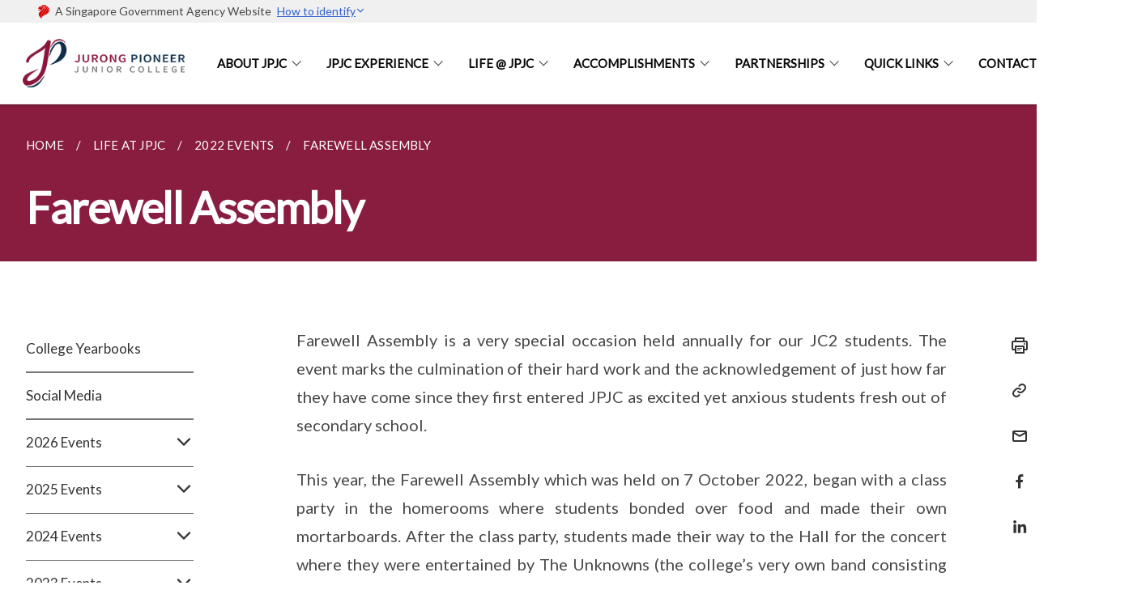

--- FILE ---
content_type: text/html
request_url: https://www.jpjc.moe.edu.sg/life-at-jpjc/2022-Events/FarewellAssembly/
body_size: 11515
content:
<!doctype html>
<html lang="en"><head><script>(function(w,d,s,l,i){w[l]=w[l]||[];w[l].push({'gtm.start':
  new Date().getTime(),event:'gtm.js'});var f=d.getElementsByTagName(s)[0],
  j=d.createElement(s),dl=l!='dataLayer'?'&l='+l:'';j.async=true;j.src=
  'https://www.googletagmanager.com/gtm.js?id='+i+dl;f.parentNode.insertBefore(j,f);
  })(window,document,'script','dataLayer','GTM-WXJKSPTL');
</script><meta charset="utf8">
    <meta name="viewport"
          content="width=device-width, user-scalable=yes, initial-scale=1.0">
    <meta http-equiv="X-UA-Compatible" content="ie=edge">
    <meta name="twitter:card" content="summary_large_image"><meta property="og:title" content="Farewell Assembly"><meta property="og:description" content="">
    <meta name="Description" CONTENT="">
    <meta property="og:image" content="https://jpjc.moe.edu.sg/images/jpjc_logo.png">
    <meta property="og:url" content="https://jpjc.moe.edu.sg/life-at-jpjc/2022-Events/FarewellAssembly/"><link rel="canonical" href="https://jpjc.moe.edu.sg/life-at-jpjc/2022-Events/FarewellAssembly/" /><link rel="shortcut icon" href="/images/favicon.jpg" type="image/x-icon"><link rel="stylesheet" href="/assets/css/styles.css">
    <link rel="stylesheet" href="/assets/css/blueprint.css">
    <link rel="stylesheet" href="/misc/custom.css">
    <link rel="stylesheet" href="https://fonts.googleapis.com/css?family=Lato:400,600" crossorigin="anonymous">
    <link href='https://cdnjs.cloudflare.com/ajax/libs/boxicons/2.0.9/css/boxicons.min.css' rel='stylesheet'><link type="application/atom+xml" rel="alternate" href="https://jpjc.moe.edu.sg/feed.xml" title="Jurong Pioneer Junior College" /><script src="https://assets.wogaa.sg/scripts/wogaa.js" crossorigin="anonymous"></script><title>Farewell Assembly</title>
</head>
<body>
<div class="masthead-container" id="navbar" onclick><section class="bp-section bp-masthead"><div class="bp-container">
      <div class="row is-multiline is-vcentered masthead-layout-container">
        <div class="col is-9-desktop is-12-touch has-text-centered-touch">
          <div class="masthead-layout" id="bp-masthead">
            <span
              class="sgds-icon sgds-icon-sg-crest is-size-5"
              style="color: red"
            ></span>
            <span style="display: table-cell; vertical-align: middle">
              <span class="banner-text-layout">
                <span class="is-text">
                  A Singapore Government Agency Website&ensp;
                </span>
                <span class="bp-masthead-button" id="masthead-dropdown-button">
                  <span class="is-text bp-masthead-button-text">
                    How to identify
                  </span>
                  <span
                    class="sgds-icon sgds-icon-chevron-down is-size-7"
                    id="masthead-chevron"
                  ></span>
                </span>
              </span>
            </span>
          </div>
          <div
            class="masthead-divider is-hidden"
            id="masthead-divider"
            style="padding-left: -12px; padding-right: -12px"
          ></div>
        </div>
        <div class="col banner-content-layout is-hidden" id="banner-content">
          <div class="banner-content">
            <img
              src="/assets/img/government_building.svg"
              class="banner-icon"
            />
            <div class="banner-content-text-container">
              <strong class="banner-content-title"
                >Official website links end with .gov.sg</strong
              >
              <p>
                Government agencies communicate via
                <strong> .gov.sg </strong>
                websites <span class="avoidwrap">(e.g. go.gov.sg/open)</span>.
                <a
                  href="https://go.gov.sg/trusted-sites"
                  class="banner-content-text bp-masthead-button-link bp-masthead-button-text"
                  target="_blank"
                  rel="noreferrer"
                >
                  Trusted website<Text style="letter-spacing: -3px">s</Text>
                </a>
              </p>
            </div>
          </div>
          <div class="banner-content">
            <img src="/assets/img/lock.svg" class="banner-icon" />
            <div class="banner-content-text-container">
              <strong class="banner-content-title"
                >Secure websites use HTTPS</strong
              >
              <p>
                Look for a
                <strong> lock </strong>(<img
                  src="/assets/img/lock.svg"
                  class="inline-banner-icon"
                />) or https:// as an added precaution. Share sensitive
                information only on official, secure websites.
              </p>
            </div>
          </div>
        </div>
      </div>
    </div>
  </section>
</section>
<nav class="navbar is-transparent">
        <div class="bp-container">

        <div class="navbar-brand">
            <a class="navbar-item" href="/">
                <img src="/images/jpjc_logo.png" alt="Homepage" style="max-height:75px;max-width:200px;height:auto;width:auto;">
            </a>
            <div class="navbar-burger burger" data-target="navbarExampleTransparentExample">
                <span></span>
                <span></span>
                <span></span>
            </div>
        </div>
        <div id="navbarExampleTransparentExample" class="bp-container is-fluid margin--none navbar-menu">
            <div class="navbar-start"><div class="navbar-item is-hidden-widescreen is-search-bar">
                    <form action="/search/" method="get">
                        <div class="field has-addons">
                            <div class="control has-icons-left is-expanded">
                                <input class="input is-fullwidth" id="search-box-mobile" type="text" placeholder="What are you looking for?" name="query">
                                    <span class="is-large is-left">
                                    <i class="sgds-icon sgds-icon-search search-bar"></i>
                                    </span>
                            </div>
                        </div>
                    </form>
                </div><div class="navbar-item has-dropdown is-hoverable"><a href="/about/principals-message/" class="navbar-link is-uppercase">About JPJC</a><div class="navbar-dropdown"><a href="/about/principals-message/" class="navbar-item sub-link">Principal's Message</a><a href="/about/college-identity/" class="navbar-item sub-link">College Identity</a><a href="/about/organisation-chart/" class="navbar-item sub-link">Organisation Chart</a><a href="/about/College-Calendar/" class="navbar-item sub-link">College Calendar</a><a href="/about/subject-combination/" class="navbar-item sub-link">Subject Combination</a><a href="/direct-school-admission-dsa-2025/" class="navbar-item sub-link">Admission Matters</a><a href="/about-jpjc/open-house-2026/" class="navbar-item sub-link">Open House 2026</a><a href="/about/fa/" class="navbar-item sub-link">Student Support Schemes</a><a href="/cohort-identity/" class="navbar-item sub-link">Cohort Identity</a><a href="/about/history/" class="navbar-item sub-link">History</a></div>
                            <div class="selector is-hidden-touch is-hidden-desktop-only"></div>
                        </div><div class="navbar-item has-dropdown is-hoverable"><a href="/jpjc-experience/curriculum/" class="navbar-link is-uppercase">JPJC Experience</a><div class="navbar-dropdown"><a href="/jpjc-experience/curriculum/" class="navbar-item sub-link">Curriculum</a><a href="/jpjc-experience/co-curriculum/" class="navbar-item sub-link">Co-Curriculum</a></div>
                            <div class="selector is-hidden-touch is-hidden-desktop-only"></div>
                        </div><div class="navbar-item has-dropdown is-hoverable"><a href="/college-yearbooks/" class="navbar-link is-uppercase">Life @ JPJC</a><div class="navbar-dropdown"><a href="/college-yearbooks" class="navbar-item sub-link">College Yearbooks</a><a href="/social-media/" class="navbar-item sub-link">Social Media</a><a href="/life-at-jpjc/2026-events/" class="navbar-item sub-link">2026 Events</a><a href="/life-at-jpjc/2025-events/" class="navbar-item sub-link">2025 Events</a><a href="/life-at-jpjc/2024-events/" class="navbar-item sub-link">2024 Events</a><a href="/life-at-jpjc/2023-events/" class="navbar-item sub-link">2023 Events</a><a href="/life-at-jpjc/2022-events/" class="navbar-item sub-link">2022 Events</a><a href="/life-at-jpjc/2021-events/" class="navbar-item sub-link">2021 Events</a><a href="/life-at-jpjc/2020-events/" class="navbar-item sub-link">2020 Events</a><a href="/life-at-jpjc/2019-events/" class="navbar-item sub-link">2019 Events</a></div>
                            <div class="selector is-hidden-touch is-hidden-desktop-only"></div>
                        </div><div class="navbar-item has-dropdown is-hoverable"><a href="/accomplishments/" class="navbar-link is-uppercase">Accomplishments</a><div class="navbar-dropdown"><a href="/staff/2025/2025-awardees/" class="navbar-item sub-link">Staff</a><a href="/2025-accomplishments/" class="navbar-item sub-link">Students</a><a href="/a-level-inspirational-stories/" class="navbar-item sub-link">'A' Lvl Inspirational Stories</a></div>
                            <div class="selector is-hidden-touch is-hidden-desktop-only"></div>
                        </div><div class="navbar-item has-dropdown is-hoverable"><a href="/partnerships/" class="navbar-link is-uppercase">Partnerships</a><div class="navbar-dropdown"><a href="/partnerships/" class="navbar-item sub-link">College Advisory Committee</a><a href="/partnerships/psg/" class="navbar-item sub-link">Parent Support Group</a><a href="/partnerships/jpjc-alumni/" class="navbar-item sub-link">Alumni</a><a href="/partnerships/schoolcanteen/" class="navbar-item sub-link">School Canteen Advertisements</a></div>
                            <div class="selector is-hidden-touch is-hidden-desktop-only"></div>
                        </div><div class="navbar-item has-dropdown is-hoverable"><a href="/usefullinksteachers" class="navbar-link is-uppercase">Quick Links</a><div class="navbar-dropdown"><a href="/usefullinksteachers" class="navbar-item sub-link">For Teachers</a><a href="/quick-links/usefullinksstudents/" class="navbar-item sub-link">For Students</a></div>
                            <div class="selector is-hidden-touch is-hidden-desktop-only"></div>
                        </div><div class="navbar-item"><a href="/contact-us/" class="navbar-item is-uppercase" style="height:100%;width:100%;">Contact Us</a><div class="selector is-hidden-touch is-hidden-desktop-only"></div>
                        </div></div><div class="navbar-end is-hidden-touch is-hidden-desktop-only">
                    <div class="navbar-item"><a class="bp-button is-text is-large" style="text-decoration: none" id="search-activate">
                                <span class="sgds-icon sgds-icon-search is-size-4"></span>
                            </a></div>
                </div></div>
        </div>
    </nav>

    <div class="bp-container hide is-hidden-touch is-hidden-desktop-only search-bar" id="search-bar">
        <div class="row margin--top--sm margin--bottom--sm is-gapless">

            <div class="col">
                <form action="/search/" method="get">
                  <div class="field has-addons">
                      <div class="control has-icons-left is-expanded">
                          <input class="input is-fullwidth is-large" id="search-box" type="text" placeholder="What are you looking for?" name="query" autocomplete="off">
                          <span class="is-large is-left">
                            <i class="sgds-icon sgds-icon-search is-size-4 search-bar"></i>
                          </span>

                      </div>
                      <div class="control">
                          <button type="submit" class="bp-button is-secondary is-medium has-text-white search-button">SEARCH</button>
                      </div>
                  </div>
                </form>
            </div>
        </div>
    </div>
</div>
<div id="main-content" role="main" onclick><section class="bp-section is-small bp-section-pagetitle">
    <div class="bp-container ">
        <div class="row">
            <div class="col"><nav class="bp-breadcrumb" aria-label="breadcrumbs">
    <ul>
        <li><a href="/"><small>HOME</small></a></li><li><a href="/college-yearbooks/"><small>LIFE AT JPJC</small></a></li><li><a href="/life-at-jpjc/2022-events/"><small>2022 EVENTS</small></a></li><li><a href="/life-at-jpjc/2022-Events/FarewellAssembly/"><small>FAREWELL ASSEMBLY</small></a></li></ul>
</nav>
</div>
        </div>
    </div>
    <div class="bp-container">
        <div class="row">
            <div class="col">
                <h1 class="has-text-white"><b>Farewell Assembly</b></h1>
            </div>
        </div>
    </div></section><section class="bp-section padding--none is-hidden-desktop">
        <div class="bp-dropdown is-hoverable">
            <div class="bp-dropdown-trigger">
                <a class="bp-button bp-dropdown-button is-fullwidth" aria-haspopup="true" aria-controls="dropdown-menu">
                    <span><b><p>Farewell Assembly</p></b></span>
                    <span class="icon is-small">
                        <i class="sgds-icon sgds-icon-chevron-down is-size-4" aria-hidden="true"></i>
                    </span>
                </a>
            </div>
            <div class="bp-dropdown-menu has-text-left hide" id="dropdown-menu" role="menu">
                <div class="bp-dropdown-content"><a class="bp-dropdown-item third-level-nav-item-mobile " href="/college-yearbooks/">
                                <p>College Yearbooks</p>
                            </a><a class="bp-dropdown-item third-level-nav-item-mobile " href="/social-media/">
                                <p>Social Media</p>
                            </a><a class="bp-dropdown-item third-level-nav-header-mobile ">
                                    <p>2026 Events<i class="sgds-icon sgds-icon-chevron-down is-pulled-right is-size-4" aria-hidden="true"></i></p>
                                </a>
                                <div class="third-level-nav-div-mobile is-hidden"><a class="bp-dropdown-item third-level-nav-item-mobile " href="/life-at-jpjc/2026-events/">
                                <p>2026 Events Overview</p>
                            </a></div><a class="bp-dropdown-item third-level-nav-header-mobile ">
                                    <p>2025 Events<i class="sgds-icon sgds-icon-chevron-down is-pulled-right is-size-4" aria-hidden="true"></i></p>
                                </a>
                                <div class="third-level-nav-div-mobile is-hidden"><a class="bp-dropdown-item third-level-nav-item-mobile " href="/life-at-jpjc/2025-events/">
                                <p>2025 Events Overview</p>
                            </a><a class="bp-dropdown-item third-level-nav-item-mobile " href="/life-at-jpjc/2025-events/ig/">
                                <p>IG Day</p>
                            </a><a class="bp-dropdown-item third-level-nav-item-mobile " href="/life-at-jpjc/2025-events/fagd/">
                                <p>J2 Farewell Assembly and Graduation Day</p>
                            </a><a class="bp-dropdown-item third-level-nav-item-mobile " href="/life-at-jpjc/2025-events/ndc/">
                                <p>National Day Celebration</p>
                            </a><a class="bp-dropdown-item third-level-nav-item-mobile " href="/life-at-jpjc/2025-events/cd/">
                                <p>College Day</p>
                            </a><a class="bp-dropdown-item third-level-nav-item-mobile " href="/life-at-jpjc/2025-events/rhd/">
                                <p>Racial Harmony Day</p>
                            </a><a class="bp-dropdown-item third-level-nav-item-mobile " href="/life-at-jpjc/2025-events/ff/">
                                <p>Fitness Fiesta</p>
                            </a><a class="bp-dropdown-item third-level-nav-item-mobile " href="/life-at-jpjc/2025-events/ar/">
                                <p>Artistic Reverie</p>
                            </a><a class="bp-dropdown-item third-level-nav-item-mobile " href="/life-at-jpjc/2025-events/noi/">
                                <p>National Olympiad in Informatics</p>
                            </a><a class="bp-dropdown-item third-level-nav-item-mobile " href="/life-at-jpjc/2025-events/xkx/">
                                <p>‘Xin Kong Xia’ National Schools Xinyao Festival</p>
                            </a><a class="bp-dropdown-item third-level-nav-item-mobile " href="/life-at-jpjc/2025-events/jpspotlight/">
                                <p>JP Spotlight</p>
                            </a><a class="bp-dropdown-item third-level-nav-item-mobile " href="/life-at-jpjc/2025-events/pwmoi/">
                                <p>PW Marketplace of Ideas Pitch</p>
                            </a><a class="bp-dropdown-item third-level-nav-item-mobile " href="/life-at-jpjc/2025-events/pes/">
                                <p>Parent Engagement Session</p>
                            </a><a class="bp-dropdown-item third-level-nav-item-mobile " href="/life-at-jpjc/2025-events/mo/">
                                <p>Matriculation and Orientation</p>
                            </a><a class="bp-dropdown-item third-level-nav-item-mobile " href="/life-at-jpjc/2025-events/cny/">
                                <p>CNY Celebrations</p>
                            </a><a class="bp-dropdown-item third-level-nav-item-mobile " href="/life-at-jpjc/2025-events/open-house/">
                                <p>Open House</p>
                            </a></div><a class="bp-dropdown-item third-level-nav-header-mobile ">
                                    <p>2024 Events<i class="sgds-icon sgds-icon-chevron-down is-pulled-right is-size-4" aria-hidden="true"></i></p>
                                </a>
                                <div class="third-level-nav-div-mobile is-hidden"><a class="bp-dropdown-item third-level-nav-item-mobile " href="/life-at-jpjc/2024-events/">
                                <p>2024 Events Overview</p>
                            </a><a class="bp-dropdown-item third-level-nav-item-mobile " href="/national-day/">
                                <p>National Day Celebrations</p>
                            </a><a class="bp-dropdown-item third-level-nav-item-mobile " href="/steam-day/">
                                <p>STEAM Day</p>
                            </a><a class="bp-dropdown-item third-level-nav-item-mobile " href="/7th-cca-leaders-installation/">
                                <p>7th CCA Leaders Installation</p>
                            </a><a class="bp-dropdown-item third-level-nav-item-mobile " href="/house-bonding-day-2/">
                                <p>House Bonding Day 2</p>
                            </a><a class="bp-dropdown-item third-level-nav-item-mobile " href="/racial-harmony-day/">
                                <p>Racial Harmony Day Carnival</p>
                            </a><a class="bp-dropdown-item third-level-nav-item-mobile " href="/work-shadowing-programme/">
                                <p>Work Shadowing Programme</p>
                            </a><a class="bp-dropdown-item third-level-nav-item-mobile " href="/jpjc-annual-road-run/">
                                <p>JPJC Annual Road Run</p>
                            </a><a class="bp-dropdown-item third-level-nav-item-mobile " href="/dialogue-sessions-with-distinguished-speaker-jc2/">
                                <p>Dialogue Sessions with Distinguished Speaker JC2</p>
                            </a><a class="bp-dropdown-item third-level-nav-item-mobile " href="/dialogue-sessions-with-distinguished-speaker-jc1/">
                                <p>Dialogue Sessions with Distinguished Speaker JC1</p>
                            </a><a class="bp-dropdown-item third-level-nav-item-mobile " href="/arts-assembly/">
                                <p>Arts@Assembly</p>
                            </a><a class="bp-dropdown-item third-level-nav-item-mobile " href="/green-bazaar/">
                                <p>Green Bazaar</p>
                            </a><a class="bp-dropdown-item third-level-nav-item-mobile " href="/jpjc-cyberwellness-week/">
                                <p>JPJC Cyberwellness Week</p>
                            </a><a class="bp-dropdown-item third-level-nav-item-mobile " href="/staff-wellness-activity-3/">
                                <p>Staff Wellness Activity 3</p>
                            </a><a class="bp-dropdown-item third-level-nav-item-mobile " href="/new-taipei/">
                                <p>New Taipei Municipal An Kang High School Visit</p>
                            </a><a class="bp-dropdown-item third-level-nav-item-mobile " href="/education-and-career-guidance-talks-sem-1/">
                                <p>Education and Career Guidance Talks (Sem 1)</p>
                            </a><a class="bp-dropdown-item third-level-nav-item-mobile " href="/service-learning-careers-festival/">
                                <p>Service Learning & Careers Festival</p>
                            </a><a class="bp-dropdown-item third-level-nav-item-mobile " href="/xkx/">
                                <p>Xin Kong Xia 2024 Press Conference and Xin Kong Xia Xinyao Music Appreciation Session</p>
                            </a><a class="bp-dropdown-item third-level-nav-item-mobile " href="/mother-tongue-fortnight-activities/">
                                <p>Mother Tongue Fortnight Activities</p>
                            </a><a class="bp-dropdown-item third-level-nav-item-mobile " href="/spotlight-2024/">
                                <p>Spotlight 2024</p>
                            </a><a class="bp-dropdown-item third-level-nav-item-mobile " href="/life-at-jpjc/2024-events/td40/">
                                <p>Commemoration of Total Defence Day – TD40</p>
                            </a><a class="bp-dropdown-item third-level-nav-item-mobile " href="/life-at-jpjc/2024-events/j1pes/">
                                <p>JC1 Parent Engagement Session</p>
                            </a><a class="bp-dropdown-item third-level-nav-item-mobile " href="/gce-a-level-results-release-day/">
                                <p>GCE A Level Results Release Day</p>
                            </a><a class="bp-dropdown-item third-level-nav-item-mobile " href="/partnership-outreach-activities-sem-1/">
                                <p>Partnership & Outreach Activities (Sem 1)</p>
                            </a><a class="bp-dropdown-item third-level-nav-item-mobile " href="/life-at-jpjc/2024-events/cny/">
                                <p>CNY Celebrations</p>
                            </a><a class="bp-dropdown-item third-level-nav-item-mobile " href="/life-at-jpjc/2024-events/gp-seminar/">
                                <p>GP Seminar with Mr He Ruiming</p>
                            </a><a class="bp-dropdown-item third-level-nav-item-mobile " href="/life-at-jpjc/2024-events/alumnispeakerseries/">
                                <p>Alumni Speaker Series</p>
                            </a><a class="bp-dropdown-item third-level-nav-item-mobile " href="/life-at-jpjc/2024-events/j2explorationday/">
                                <p>J2 Exploration Day</p>
                            </a><a class="bp-dropdown-item third-level-nav-item-mobile " href="/life-at-jpjc/2024-events/mo/">
                                <p>Matriculation and Orientation</p>
                            </a><a class="bp-dropdown-item third-level-nav-item-mobile " href="/life-at-jpjc/2024-events/ecg-lj-j2enrichment/">
                                <p>ECG Learning Journeys during J2 Enrichment Week</p>
                            </a><a class="bp-dropdown-item third-level-nav-item-mobile " href="/life-at-jpjc/2024-events/celearningexp/">
                                <p>Citizenship Education Learning Experiences programmes during J2 Enrichment Week</p>
                            </a><a class="bp-dropdown-item third-level-nav-item-mobile " href="/life-at-jpjc/2024-events/jc2-pes/">
                                <p>JC2 Parent Engagement Session</p>
                            </a><a class="bp-dropdown-item third-level-nav-item-mobile " href="/life-at-jpjc/2024-events/open-house/">
                                <p>Open House</p>
                            </a><a class="bp-dropdown-item third-level-nav-item-mobile " href="/life-at-jpjc/2024-events/oglc/">
                                <p>Orientation Group Leader Camp</p>
                            </a></div><a class="bp-dropdown-item third-level-nav-header-mobile ">
                                    <p>2023 Events<i class="sgds-icon sgds-icon-chevron-down is-pulled-right is-size-4" aria-hidden="true"></i></p>
                                </a>
                                <div class="third-level-nav-div-mobile is-hidden"><a class="bp-dropdown-item third-level-nav-item-mobile " href="/life-at-jpjc/2023-events/">
                                <p>2023 Events Overview</p>
                            </a><a class="bp-dropdown-item third-level-nav-item-mobile " href="/life-at-jpjc/2023-events/staffwa/">
                                <p>Staff Welfare Activities</p>
                            </a><a class="bp-dropdown-item third-level-nav-item-mobile " href="/life-at-jpjc/2023-events/farewellassembly/">
                                <p>Farewell Assembly</p>
                            </a><a class="bp-dropdown-item third-level-nav-item-mobile " href="/life-at-jpjc/2023-events/jc1ihg/">
                                <p>Inter House Games</p>
                            </a><a class="bp-dropdown-item third-level-nav-item-mobile " href="/life-at-jpjc/2023-events/teachersday/">
                                <p>Teachers’ Day Celebration – Retro Revival</p>
                            </a><a class="bp-dropdown-item third-level-nav-item-mobile " href="/life-at-jpjc/2023-events/careersday/">
                                <p>Careers and Higher Education Day</p>
                            </a><a class="bp-dropdown-item third-level-nav-item-mobile " href="/life-at-jpjc/2023-events/roadrunnationalday/">
                                <p>Road Run and National Day Celebrations</p>
                            </a><a class="bp-dropdown-item third-level-nav-item-mobile " href="/life-at-jpjc/2023-events/steamday/">
                                <p>STEAM Day</p>
                            </a><a class="bp-dropdown-item third-level-nav-item-mobile " href="/life-at-jpjc/2023-events/litsym/">
                                <p>Literature Symposium</p>
                            </a><a class="bp-dropdown-item third-level-nav-item-mobile " href="/life-at-jpjc/2023-events/rhd/">
                                <p>Racial Harmony Day Commemoration</p>
                            </a><a class="bp-dropdown-item third-level-nav-item-mobile " href="/life-at-jpjc/2023-events/postexam/">
                                <p>Post Examination Activities Engagement</p>
                            </a><a class="bp-dropdown-item third-level-nav-item-mobile " href="/life-at-jpjc/2023-events/preusem/">
                                <p>Pre University Seminar</p>
                            </a><a class="bp-dropdown-item third-level-nav-item-mobile " href="/life-at-jpjc/2023-events/ltc2023/">
                                <p>Leadership Training Camp 2023</p>
                            </a><a class="bp-dropdown-item third-level-nav-item-mobile " href="/life-at-jpjc/2023-events/j1dialogue/">
                                <p>JC1 Dialogue session with distinguished speaker</p>
                            </a><a class="bp-dropdown-item third-level-nav-item-mobile " href="/life-at-jpjc/2023-events/dsateasession/">
                                <p>Partnership & Outreach Activities Semester 1</p>
                            </a><a class="bp-dropdown-item third-level-nav-item-mobile " href="/life-at-jpjc/2023-events/j2dialogue/">
                                <p>J2 Dialogue session with distinguished speaker</p>
                            </a><a class="bp-dropdown-item third-level-nav-item-mobile " href="/life-at-jpjc/2023-events/alumniss/">
                                <p>Alumni Speaker Series</p>
                            </a><a class="bp-dropdown-item third-level-nav-item-mobile " href="/life-at-jpjc/2023-events/ifd/">
                                <p>International Friendship Day Commemoration</p>
                            </a><a class="bp-dropdown-item third-level-nav-item-mobile " href="/life-at-jpjc/2023-events/slf/">
                                <p>Service Learning Festival</p>
                            </a><a class="bp-dropdown-item third-level-nav-item-mobile " href="/life-at-jpjc/2023-events/ltc/">
                                <p>Leadership Training Camp 2023 (W2 W4 W7 Sec Schools)</p>
                            </a><a class="bp-dropdown-item third-level-nav-item-mobile " href="/life-at-jpjc/2023-events/jpspot/">
                                <p>JP Spotlight</p>
                            </a><a class="bp-dropdown-item third-level-nav-item-mobile " href="/life-at-jpjc/2023-events/hbd/">
                                <p>Inaugural House Bonding Day</p>
                            </a><a class="bp-dropdown-item third-level-nav-item-mobile " href="/life-at-jpjc/2023-events/parentes/">
                                <p>Parent Engagement Sessions (J1 and J2)</p>
                            </a><a class="bp-dropdown-item third-level-nav-item-mobile " href="/life-at-jpjc/2023-events/tdd/">
                                <p>Total Defence Day</p>
                            </a><a class="bp-dropdown-item third-level-nav-item-mobile " href="/life-at-jpjc/2023-events/mo/">
                                <p>Matriculation & Orientation 2023</p>
                            </a><a class="bp-dropdown-item third-level-nav-item-mobile " href="/life-at-jpjc/2023-events/gcealevelresultsreleaseday/">
                                <p>GCE A Level Results Release Day</p>
                            </a><a class="bp-dropdown-item third-level-nav-item-mobile " href="/life-at-jpjc/2023-events/cnycelebration/">
                                <p>Chinese New Year Celebration</p>
                            </a><a class="bp-dropdown-item third-level-nav-item-mobile " href="/life-at-jpjc/2023-events/openhouse/">
                                <p>Open House</p>
                            </a><a class="bp-dropdown-item third-level-nav-item-mobile " href="/life-at-jpjc/2023-events/oglc/">
                                <p>Orientation Group Leader Camp</p>
                            </a></div><a class="bp-dropdown-item third-level-nav-header-mobile has-text-secondary has-text-weight-bold">
                                    <p>2022 Events<i class="sgds-icon sgds-icon-chevron-up is-pulled-right is-size-4" aria-hidden="true"></i></p>
                                </a>
                                <div class="third-level-nav-div-mobile "><a class="bp-dropdown-item third-level-nav-item-mobile " href="/life-at-jpjc/2022-events/">
                                <p>2022 Events Overview</p>
                            </a><a class="bp-dropdown-item third-level-nav-item-mobile " href="/life-at-jpjc/2022-Events/AlumniSpeakersSeries/">
                                <p>Alumni Speakers Series</p>
                            </a><a class="bp-dropdown-item third-level-nav-item-mobile " href="/life-at-jpjc/2022-Events/StaffWelfareActivities/">
                                <p>Staff Welfare Activities</p>
                            </a><a class="bp-dropdown-item third-level-nav-item-mobile has-text-secondary has-text-weight-bold" href="/life-at-jpjc/2022-Events/FarewellAssembly/">
                                <p>Farewell Assembly</p>
                            </a><a class="bp-dropdown-item third-level-nav-item-mobile " href="/life-at-jpjc/2022-Events/TeachersDayCelebration/">
                                <p>Teachers’ Day Celebration</p>
                            </a><a class="bp-dropdown-item third-level-nav-item-mobile " href="/life-at-jpjc/2022-Events/CareersandHigherEducationDay/">
                                <p>Careers and Higher Education Day</p>
                            </a><a class="bp-dropdown-item third-level-nav-item-mobile " href="/life-at-jpjc/2022-Events/CCALeadersInvestiture/">
                                <p>CCA Leaders Investiture</p>
                            </a><a class="bp-dropdown-item third-level-nav-item-mobile " href="/life-at-jpjc/2022-Events/nationaldaycelebrations/">
                                <p>National Day Celebrations</p>
                            </a><a class="bp-dropdown-item third-level-nav-item-mobile " href="/life-at-jpjc/2022-Events/ArtsandSocialSciencesDay/">
                                <p>Arts and Social Sciences Day</p>
                            </a><a class="bp-dropdown-item third-level-nav-item-mobile " href="/life-at-jpjc/2022-Events/stemday/">
                                <p>STEM Day</p>
                            </a><a class="bp-dropdown-item third-level-nav-item-mobile " href="/life-at-jpjc/2022-Events/jpdogood/">
                                <p>JP Do Good: Sponsorship of SG Care Pack for less advantage residents</p>
                            </a><a class="bp-dropdown-item third-level-nav-item-mobile " href="/life-at-jpjc/2022-Events/LiteratureSymposium/">
                                <p>Literature Symposium</p>
                            </a><a class="bp-dropdown-item third-level-nav-item-mobile " href="/life-at-jpjc/2022-Events/collegeday/">
                                <p>College Day</p>
                            </a><a class="bp-dropdown-item third-level-nav-item-mobile " href="/life-at-jpjc/2022-events/rhd-commemoration/">
                                <p>Racial Harmony Day Commemoration</p>
                            </a><a class="bp-dropdown-item third-level-nav-item-mobile " href="/life-at-jpjc/2022-Events/artsfest/">
                                <p>Arts Fest</p>
                            </a><a class="bp-dropdown-item third-level-nav-item-mobile " href="/life-at-jpjc/2022-Events/postexams/">
                                <p>Post Examination Activities Engagement Day</p>
                            </a><a class="bp-dropdown-item third-level-nav-item-mobile " href="/life-at-jpjc/2022-Events/LTCkeathong/">
                                <p>Leadership Training Camp (in collaboration with Keat Hong Youth Network)</p>
                            </a><a class="bp-dropdown-item third-level-nav-item-mobile " href="/life-at-jpjc/2022-events/pre-uni-seminar/">
                                <p>Pre University Seminar</p>
                            </a><a class="bp-dropdown-item third-level-nav-item-mobile " href="/life-at-jpjc/2022-Events/LTCinternal/">
                                <p>Leadership Training Camp (Internal)</p>
                            </a><a class="bp-dropdown-item third-level-nav-item-mobile " href="/life-at-jpjc/2022-events/j1dialogue/">
                                <p>JC1 Dialogue session with distinguished speaker</p>
                            </a><a class="bp-dropdown-item third-level-nav-item-mobile " href="/life-at-jpjc/2022-events/j2dialogue/">
                                <p>JC2 Dialogue session with distinguished speaker</p>
                            </a><a class="bp-dropdown-item third-level-nav-item-mobile " href="/life-at-jpjc/2022-events/jpjc-eco-club-and-terrarium-workshop/">
                                <p>JPJC Eco Club X Ayer Rajah CC Mothers' Day Terrarium Workshop</p>
                            </a><a class="bp-dropdown-item third-level-nav-item-mobile " href="/life-at-jpjc/2022-events/ecg-parents-evening/">
                                <p>ECG Parent's Evening</p>
                            </a><a class="bp-dropdown-item third-level-nav-item-mobile " href="/life-at-jpjc/2022-events/international-friendship-day-commemoration/">
                                <p>International Friendship Day Commemoration</p>
                            </a><a class="bp-dropdown-item third-level-nav-item-mobile " href="/life-at-jpjc/2022-events/service-learning-festival/">
                                <p>Service Learning Festival</p>
                            </a><a class="bp-dropdown-item third-level-nav-item-mobile " href="/life-at-jpjc/2022-events/xinyao-appreciation-session/">
                                <p>Xinyao Appreciation Session</p>
                            </a><a class="bp-dropdown-item third-level-nav-item-mobile " href="/life-at-jpjc/2022-events/mtl-fortnight/">
                                <p>Mother Tongue Language Fortnight</p>
                            </a><a class="bp-dropdown-item third-level-nav-item-mobile " href="/life-at-jpjc/2022-events/shark-tank-presentations/">
                                <p>Inaugural PW Innovation Programme Finale: 'Shark Tank' Presentations</p>
                            </a><a class="bp-dropdown-item third-level-nav-item-mobile " href="/life-at-jpjc/2022-events/jp-spotlight/">
                                <p>JP Spotlight</p>
                            </a><a class="bp-dropdown-item third-level-nav-item-mobile " href="/life-at-jpjc/2022-events/house-bonding-day-1/">
                                <p>House Bonding Day 1</p>
                            </a><a class="bp-dropdown-item third-level-nav-item-mobile " href="/life-at-jpjc/2022-events/j1-parent-engagement-session/">
                                <p>J1 Parent Engagement Session</p>
                            </a><a class="bp-dropdown-item third-level-nav-item-mobile " href="/life-at-jpjc/2022-events/gce-a-level-results-release-day/">
                                <p>GCE A Level Results Release Day</p>
                            </a><a class="bp-dropdown-item third-level-nav-item-mobile " href="/life-at-jpjc/2022-events/staff-learning-day/">
                                <p>Staff Learning Day</p>
                            </a><a class="bp-dropdown-item third-level-nav-item-mobile " href="/life-at-jpjc/2022-events/total-defence-day-commemoration/">
                                <p>Total Defence Day Commemoration</p>
                            </a><a class="bp-dropdown-item third-level-nav-item-mobile " href="/life-at-jpjc/2022-events/matriculation-and-orientation/">
                                <p>Matriculation & Orientation</p>
                            </a><a class="bp-dropdown-item third-level-nav-item-mobile " href="/life-at-jpjc/2022-events/jc2-enrichment-week/">
                                <p>JC2 Enrichment Week</p>
                            </a><a class="bp-dropdown-item third-level-nav-item-mobile " href="/life-at-jpjc/2022-events/cny-celebration/">
                                <p>Chinese New Year Celebration</p>
                            </a><a class="bp-dropdown-item third-level-nav-item-mobile " href="/life-at-jpjc/2022-events/j2-parent-engagement-session/">
                                <p>J2 Parent Engagement Session</p>
                            </a><a class="bp-dropdown-item third-level-nav-item-mobile " href="/life-at-jpjc/2022-events/student-council-investiture-and-cca-ldrs-installation/">
                                <p>4th Student Council Investiture & CCA Leaders Installation</p>
                            </a><a class="bp-dropdown-item third-level-nav-item-mobile " href="/life-at-jpjc/2022-events/jpjc-e-openhouse/">
                                <p>JPJC e Openhouse</p>
                            </a><a class="bp-dropdown-item third-level-nav-item-mobile " href="/life-at-jpjc/2022-events/ntu-scse-computing-challenge/">
                                <p>NTU SCSE Computing Challenge</p>
                            </a><a class="bp-dropdown-item third-level-nav-item-mobile " href="/life-at-jpjc/2022-events/ogl-camp/">
                                <p>OGL Camp</p>
                            </a></div><a class="bp-dropdown-item third-level-nav-header-mobile ">
                                    <p>2021 Events<i class="sgds-icon sgds-icon-chevron-down is-pulled-right is-size-4" aria-hidden="true"></i></p>
                                </a>
                                <div class="third-level-nav-div-mobile is-hidden"><a class="bp-dropdown-item third-level-nav-item-mobile " href="/life-at-jpjc/2021-events/">
                                <p>2021 Events Overview</p>
                            </a><a class="bp-dropdown-item third-level-nav-item-mobile " href="/life-at-jpjc/2021-events/jc1-students-dialogue-with-minister/">
                                <p>JC1 Students' Dialogue with Minister Chan Chun Sing</p>
                            </a><a class="bp-dropdown-item third-level-nav-item-mobile " href="/life-at-jpjc/2021-events/jc2-farewell-assembly/">
                                <p>JC2 Farewell Assembly</p>
                            </a><a class="bp-dropdown-item third-level-nav-item-mobile " href="/life-at-jpjc/2021-events/teachers-day/">
                                <p>Teachers' Day</p>
                            </a><a class="bp-dropdown-item third-level-nav-item-mobile " href="/life-at-jpjc/2021-events/jpjc-alumni-breakfast-series-session-3/">
                                <p>The Jurong Pioneer Junior College Alumni Breakfast Series Session 3</p>
                            </a><a class="bp-dropdown-item third-level-nav-item-mobile " href="/life-at-jpjc/2021-events/ndp-celebrations/">
                                <p>National Day Celebrations</p>
                            </a><a class="bp-dropdown-item third-level-nav-item-mobile " href="/life-at-jpjc/2021-events/humanities-day/">
                                <p>Humanities Day</p>
                            </a><a class="bp-dropdown-item third-level-nav-item-mobile " href="/life-at-jpjc/2021-events/e-stem-day/">
                                <p>e STEM Day</p>
                            </a><a class="bp-dropdown-item third-level-nav-item-mobile " href="/life-at-jpjc/2021-events/e-immersion-programme/">
                                <p>E Immersion Programme</p>
                            </a><a class="bp-dropdown-item third-level-nav-item-mobile " href="/life-at-jpjc/2021-events/psg-webinar/">
                                <p>Parent Support Group Webinar</p>
                            </a><a class="bp-dropdown-item third-level-nav-item-mobile " href="/life-at-jpjc/2021-events/harvard-innovation-challenge-SEA/">
                                <p>Harvard Innovation Challenge South East Asia III</p>
                            </a><a class="bp-dropdown-item third-level-nav-item-mobile " href="/life-at-jpjc/2021-events/jpjc-ndp-award-2020/">
                                <p>Jurong Pioneer Junior College Congratulates its National Day Award 2020 Recipents</p>
                            </a><a class="bp-dropdown-item third-level-nav-item-mobile " href="/life-at-jpjc/2021-events/keat-hong-leadership-training-camp/">
                                <p>Keat Hong Leadership Training Camp</p>
                            </a><a class="bp-dropdown-item third-level-nav-item-mobile " href="/life-at-jpjc/2021-events/pre-university-seminar/">
                                <p>Pre University Seminar</p>
                            </a><a class="bp-dropdown-item third-level-nav-item-mobile " href="/life-at-jpjc/2021-events/leadership-training-camp/">
                                <p>Leadership Training Camp</p>
                            </a><a class="bp-dropdown-item third-level-nav-item-mobile " href="/life-at-jpjc/2021-events/ecg-parents-evening/">
                                <p>ECG Parents' Evening</p>
                            </a><a class="bp-dropdown-item third-level-nav-item-mobile " href="/life-at-jpjc/2021-events/jp-ultimate-frisbee-cca-exchange/">
                                <p>JP Ultimate Frisbee CCA Exchange</p>
                            </a><a class="bp-dropdown-item third-level-nav-item-mobile " href="/life-at-jpjc/2021-events/international-friendship-day-commemoration/">
                                <p>International Friendship Day Commemoration</p>
                            </a><a class="bp-dropdown-item third-level-nav-item-mobile " href="/life-at-jpjc/2021-events/jpjc-alumni-breakfast-series-session-2/">
                                <p>The Jurong Pioneer Juniour College Alumni Breakfast Series Session 2</p>
                            </a><a class="bp-dropdown-item third-level-nav-item-mobile " href="/life-at-jpjc/2021-events/response-ready-programme/">
                                <p>Response Ready Programme: Training Our Students to Handle Emergencies</p>
                            </a><a class="bp-dropdown-item third-level-nav-item-mobile " href="/life-at-jpjc/2021-events/fortnight-dedicated-to-the-appreciation-of-our-mother-tongues/">
                                <p>A Fortnight Dedicated to the Appreciation of our Mother Tongues</p>
                            </a><a class="bp-dropdown-item third-level-nav-item-mobile " href="/life-at-jpjc/2021-events/jp-spotlight-letting-our-talents-shine/">
                                <p>JP Spotlight Letting our Talents Shine!</p>
                            </a><a class="bp-dropdown-item third-level-nav-item-mobile " href="/life-at-jpjc/2021-events/jpjc-alumni-breakfast-series-session-1/">
                                <p>The Jurong Pionner Junior College Alumni Breakfast Series Session 1</p>
                            </a><a class="bp-dropdown-item third-level-nav-item-mobile " href="/life-at-jpjc/2021-events/heightening-college-spirit-through-house-bonding-day/">
                                <p>Heightening college spirit through House Bonding Day</p>
                            </a><a class="bp-dropdown-item third-level-nav-item-mobile " href="/life-at-jpjc/2021-events/jpjc-art-and-science-interest-programme/">
                                <p>Inauguration Session of the JPJC Arts and Social Sciences Student Interest Programme</p>
                            </a><a class="bp-dropdown-item third-level-nav-item-mobile " href="/life-at-jpjc/2021-events/term1-staff-wellness-activities-day/">
                                <p>Term 1 Stall Wellness Activities Day: An invigorating and fun start to the day</p>
                            </a><a class="bp-dropdown-item third-level-nav-item-mobile " href="/life-at-jpjc/2021-events/jc1-touching-base-with-parent/">
                                <p>Touching Base with the Parents of our JC1 Students</p>
                            </a><a class="bp-dropdown-item third-level-nav-item-mobile " href="/life-at-jpjc/2021-events/floorball-via/">
                                <p>Floorball VIA Day</p>
                            </a><a class="bp-dropdown-item third-level-nav-item-mobile " href="/life-at-jpjc/2021-events/a-level-result-release/">
                                <p>GCE 'A' Level Results Release Day</p>
                            </a><a class="bp-dropdown-item third-level-nav-item-mobile " href="/life-at-jpjc/2021-events/total-defence-day-commemoration/">
                                <p>Total Defence Day Commemoration</p>
                            </a><a class="bp-dropdown-item third-level-nav-item-mobile " href="/life-at-jpjc/2021-events/cny-celebrations/">
                                <p>Chinese New Year Celebrations</p>
                            </a><a class="bp-dropdown-item third-level-nav-item-mobile " href="/life-at-jpjc/2021-events/staff-learning-days/">
                                <p>Staff Learning Days</p>
                            </a><a class="bp-dropdown-item third-level-nav-item-mobile " href="/life-at-jpjc/2021-events/jc2-enrichment-week/">
                                <p>JC2 Enrichment Week</p>
                            </a><a class="bp-dropdown-item third-level-nav-item-mobile " href="/life-at-jpjc/2021-events/matriculation-and-orientation/">
                                <p>Matriculation and Orientation</p>
                            </a><a class="bp-dropdown-item third-level-nav-item-mobile " href="/life-at-jpjc/2021-events/sc-investiture-and-leaders-installation/">
                                <p>SC Investiture & Leaders Installation</p>
                            </a><a class="bp-dropdown-item third-level-nav-item-mobile " href="/life-at-jpjc/2021-events/jc2-parent-engagement-session/">
                                <p>JC2 Parent Engagement Session</p>
                            </a><a class="bp-dropdown-item third-level-nav-item-mobile " href="/life-at-jpjc/2021-events/jpjc-e-openhouse/">
                                <p>JPJC e Openhouse</p>
                            </a><a class="bp-dropdown-item third-level-nav-item-mobile " href="/life-at-jpjc/2021-events/oglc/">
                                <p>Orientation Group Leaders' Camp (OGLC)</p>
                            </a></div><a class="bp-dropdown-item third-level-nav-header-mobile ">
                                    <p>2020 Events<i class="sgds-icon sgds-icon-chevron-down is-pulled-right is-size-4" aria-hidden="true"></i></p>
                                </a>
                                <div class="third-level-nav-div-mobile is-hidden"><a class="bp-dropdown-item third-level-nav-item-mobile " href="/life-at-jpjc/2020-events/">
                                <p>2020 Events Overview</p>
                            </a><a class="bp-dropdown-item third-level-nav-item-mobile " href="/life-at-jpjc/2020-events/jc2-farewell-assembly/">
                                <p>JC2 Farewell Assembly</p>
                            </a><a class="bp-dropdown-item third-level-nav-item-mobile " href="/life-at-jpjc/2020-events/jc1-post-examination-activities-day/">
                                <p>JC1 Post Examination Activities Day</p>
                            </a><a class="bp-dropdown-item third-level-nav-item-mobile " href="/life-at-jpjc/2020-events/teachers-day/celebration/">
                                <p>Teachers' Day Celebration</p>
                            </a><a class="bp-dropdown-item third-level-nav-item-mobile " href="/life-at-jpjc/2020-events/ndp-celebration/">
                                <p>National Day Celebration</p>
                            </a><a class="bp-dropdown-item third-level-nav-item-mobile " href="/life-at-jpjc/2020-events/e-stem-day/">
                                <p>e STEM Day</p>
                            </a><a class="bp-dropdown-item third-level-nav-item-mobile " href="/life-at-jpjc/2020-events/southwest-cdc/">
                                <p>South West CDC & Hewlett Packard Printer Community Initiative Provision of Printers to Students</p>
                            </a><a class="bp-dropdown-item third-level-nav-item-mobile " href="/life-at-jpjc/2020-events/a-level-results-release-day/">
                                <p>GCE 'A' Level Results Release Day</p>
                            </a><a class="bp-dropdown-item third-level-nav-item-mobile " href="/life-at-jpjc/2020-events/total-defence-day-commemoration/">
                                <p>Total Defence Day Commemoration</p>
                            </a><a class="bp-dropdown-item third-level-nav-item-mobile " href="/life-at-jpjc/2020-events/staff-wellness-activity-1/">
                                <p>Staff Wellness Activity 1</p>
                            </a><a class="bp-dropdown-item third-level-nav-item-mobile " href="/life-at-jpjc/2020-events/staff-learning-days/">
                                <p>Staff Learning Days</p>
                            </a><a class="bp-dropdown-item third-level-nav-item-mobile " href="/life-at-jpjc/2020-events/matriculation-and-orientation/">
                                <p>Matriculation and Orientation</p>
                            </a><a class="bp-dropdown-item third-level-nav-item-mobile " href="/life-at-jpjc/2020-events/cny-celeb-2020-welcoming-a-new-decade/">
                                <p>Chinese New Year Celebration 2020 Welcoming a New Decade</p>
                            </a><a class="bp-dropdown-item third-level-nav-item-mobile " href="/life-at-jpjc/2020-events/jpjc-openhouse/">
                                <p>Jurong Pioneer JC Open House</p>
                            </a><a class="bp-dropdown-item third-level-nav-item-mobile " href="/life-at-jpjc/2020-events/ogl/">
                                <p>Orientation Group Leaders (OGL) Camp</p>
                            </a><a class="bp-dropdown-item third-level-nav-item-mobile " href="/life-at-jpjc/2020-events/NTUSCSEComputingChallenge2020/">
                                <p>NTU SCSE Computing Challenge 2020</p>
                            </a></div><a class="bp-dropdown-item third-level-nav-header-mobile ">
                                    <p>2019 Events<i class="sgds-icon sgds-icon-chevron-down is-pulled-right is-size-4" aria-hidden="true"></i></p>
                                </a>
                                <div class="third-level-nav-div-mobile is-hidden"><a class="bp-dropdown-item third-level-nav-item-mobile " href="/life-at-jpjc/2019-events/">
                                <p>2019 Events Overview</p>
                            </a><a class="bp-dropdown-item third-level-nav-item-mobile " href="/life-at-jpjc/2019-events/jpjc-student-u18-squad/">
                                <p>JPJC Student Selected for Singapore Combined Schools U18 Squad</p>
                            </a><a class="bp-dropdown-item third-level-nav-item-mobile " href="/life-at-jpjc/2019-events/humanities-interest-programme/">
                                <p>Humanities Interest Programme</p>
                            </a><a class="bp-dropdown-item third-level-nav-item-mobile " href="/life-at-jpjc/2019-events/mtl-chinese/">
                                <p>Mother Tongue Languages (Chinese Language)</p>
                            </a><a class="bp-dropdown-item third-level-nav-item-mobile " href="/life-at-jpjc/2019-events/science-award/">
                                <p>A Star Science Award (JC)</p>
                            </a><a class="bp-dropdown-item third-level-nav-item-mobile " href="/life-at-jpjc/2019-events/renaming-of-houses/">
                                <p>Renaming of Houses</p>
                            </a><a class="bp-dropdown-item third-level-nav-item-mobile " href="/life-at-jpjc/2019-events/farewell-assembly/">
                                <p>Farewell Assembly</p>
                            </a><a class="bp-dropdown-item third-level-nav-item-mobile " href="/life-at-jpjc/2019-events/teachers-day-dinner/">
                                <p>Teachers' Day Dinner</p>
                            </a><a class="bp-dropdown-item third-level-nav-item-mobile " href="/life-at-jpjc/2019-events/literature-symposium/">
                                <p>Literature Symposium</p>
                            </a><a class="bp-dropdown-item third-level-nav-item-mobile " href="/life-at-jpjc/2019-events/aogs-eos-geoscience-challenge/">
                                <p>AOGS EOS Geoscience Challenge</p>
                            </a><a class="bp-dropdown-item third-level-nav-item-mobile " href="/life-at-jpjc/2019-events/j2dialogue/">
                                <p>JC2 Dialogue Session with distinguished speaker</p>
                            </a><a class="bp-dropdown-item third-level-nav-item-mobile " href="/life-at-jpjc/2019-events/jpjc-stem-day/">
                                <p>JPJC STEM Day</p>
                            </a><a class="bp-dropdown-item third-level-nav-item-mobile " href="/life-at-jpjc/2019-events/jpjc-math-and-science-challenge/">
                                <p>JPJC Maths and Science Challenge</p>
                            </a><a class="bp-dropdown-item third-level-nav-item-mobile " href="/life-at-jpjc/2019-events/past-vs-present-homecoming-games/">
                                <p>Past vs Present Homecoming Games</p>
                            </a><a class="bp-dropdown-item third-level-nav-item-mobile " href="/life-at-jpjc/2019-events/jurong-spring-family-day-walk/">
                                <p>Jurong Spring Family Day Walk</p>
                            </a><a class="bp-dropdown-item third-level-nav-item-mobile " href="/life-at-jpjc/2019-events/the-jp-spotlight/world-scholar-cup-beijing-global-round/">
                                <p>World Scholar's Cup Beijing Global Round</p>
                            </a><a class="bp-dropdown-item third-level-nav-item-mobile " href="/life-at-jpjc/2019-events/leadership-training-camp-yuhua/">
                                <p>Leadership Training Camp Yuhua</p>
                            </a><a class="bp-dropdown-item third-level-nav-item-mobile " href="/life-at-jpjc/2019-events/leadership-training-at-keat-hong/">
                                <p>Leadership Training at Keat Hong</p>
                            </a><a class="bp-dropdown-item third-level-nav-item-mobile " href="/life-at-jpjc/2019-events/mlep-graduation-showcase/">
                                <p>MLEP Graduation Showcase</p>
                            </a><a class="bp-dropdown-item third-level-nav-item-mobile " href="/life-at-jpjc/2019-events/mtl-fortnight/">
                                <p>Mother Tongue Fortnight</p>
                            </a><a class="bp-dropdown-item third-level-nav-item-mobile " href="/life-at-jpjc/2019-events/mlep-translation-workshop/">
                                <p>MLEP Translation Workshop Conducted By Berita Mediacorp</p>
                            </a><a class="bp-dropdown-item third-level-nav-item-mobile " href="/life-at-jpjc/2019-events/service-learning-festival/">
                                <p>Service Learning Festival</p>
                            </a><a class="bp-dropdown-item third-level-nav-item-mobile " href="/life-at-jpjc/2019-events/jpjc-psg-get-to-know-session/">
                                <p>JPJC Parent Support Group (PSG) Get to Know Session</p>
                            </a><a class="bp-dropdown-item third-level-nav-item-mobile " href="/life-at-jpjc/2019-events/the-jp-spotlight/">
                                <p>The JP Spotlight</p>
                            </a><a class="bp-dropdown-item third-level-nav-item-mobile " href="/life-at-jpjc/2019-events/wzcoe-cce/">
                                <p>WZCOE (CCE)</p>
                            </a><a class="bp-dropdown-item third-level-nav-item-mobile " href="/life-at-jpjc/2019-events/wsc-regional-round/">
                                <p>WSC Regional Round</p>
                            </a><a class="bp-dropdown-item third-level-nav-item-mobile " href="/life-at-jpjc/2019-events/national-olympiad-in-informatics/">
                                <p>National Olympiad in Informatics</p>
                            </a><a class="bp-dropdown-item third-level-nav-item-mobile " href="/life-at-jpjc/2019-events/national-coding-championship/">
                                <p>National Coding Championship</p>
                            </a><a class="bp-dropdown-item third-level-nav-item-mobile " href="/life-at-jpjc/2019-events/annual-road-run/">
                                <p>Annual Road Run</p>
                            </a><a class="bp-dropdown-item third-level-nav-item-mobile " href="/life-at-jpjc/2019-events/koishikawa-visits-jpjc/">
                                <p>Koishikawa Visits JPJC</p>
                            </a><a class="bp-dropdown-item third-level-nav-item-mobile " href="/life-at-jpjc/2019-events/cca-discovery-day/">
                                <p>CCA Discovery Day</p>
                            </a><a class="bp-dropdown-item third-level-nav-item-mobile " href="/life-at-jpjc/2019-events/cny-celebration/">
                                <p>Chinese New Year Celebration</p>
                            </a><a class="bp-dropdown-item third-level-nav-item-mobile " href="/life-at-jpjc/2019-events/open-house/">
                                <p>Open House</p>
                            </a><a class="bp-dropdown-item third-level-nav-item-mobile " href="/life-at-jpjc/2019-events/singapore-chemistry-olympiad/">
                                <p>The Singapore Chemistry Olympiad</p>
                            </a></div></div>
            </div>
        </div>
    </section>

    <section class="bp-section">
        <div class="bp-container padding--top--lg padding--bottom--xl">
            <div class="row">
                <div class="col is-2 is-position-relative has-side-nav is-hidden-touch">
                    <div class="sidenav">
                        <aside class="bp-menu is-gt sidebar__inner">
                            <ul class="bp-menu-list"><li>
                                            <a class="" href="/college-yearbooks/">College Yearbooks</a>
                                        </li><li>
                                            <a class="" href="/social-media/">Social Media</a>
                                        </li><li class="third-level-nav-header">
                                                <a class="third-level-nav-header " aria-label="2026 Events">2026 Events<i class="sgds-icon sgds-icon-chevron-down is-pulled-right is-size-4" aria-hidden="true"></i>
                                                </a>
                                            </li>
                                            <div class="third-level-nav-div is-hidden"><li><a class="third-level-nav-item padding--top--none " href="/life-at-jpjc/2026-events/">2026 Events Overview</a></li></div><li class="third-level-nav-header">
                                                <a class="third-level-nav-header " aria-label="2025 Events">2025 Events<i class="sgds-icon sgds-icon-chevron-down is-pulled-right is-size-4" aria-hidden="true"></i>
                                                </a>
                                            </li>
                                            <div class="third-level-nav-div is-hidden"><li><a class="third-level-nav-item padding--top--none " href="/life-at-jpjc/2025-events/">2025 Events Overview</a></li><li><a class="third-level-nav-item padding--top--none " href="/life-at-jpjc/2025-events/ig/">IG Day</a></li><li><a class="third-level-nav-item padding--top--none " href="/life-at-jpjc/2025-events/fagd/">J2 Farewell Assembly and Graduation Day</a></li><li><a class="third-level-nav-item padding--top--none " href="/life-at-jpjc/2025-events/ndc/">National Day Celebration</a></li><li><a class="third-level-nav-item padding--top--none " href="/life-at-jpjc/2025-events/cd/">College Day</a></li><li><a class="third-level-nav-item padding--top--none " href="/life-at-jpjc/2025-events/rhd/">Racial Harmony Day</a></li><li><a class="third-level-nav-item padding--top--none " href="/life-at-jpjc/2025-events/ff/">Fitness Fiesta</a></li><li><a class="third-level-nav-item padding--top--none " href="/life-at-jpjc/2025-events/ar/">Artistic Reverie</a></li><li><a class="third-level-nav-item padding--top--none " href="/life-at-jpjc/2025-events/noi/">National Olympiad in Informatics</a></li><li><a class="third-level-nav-item padding--top--none " href="/life-at-jpjc/2025-events/xkx/">‘Xin Kong Xia’ National Schools Xinyao Festival</a></li><li><a class="third-level-nav-item padding--top--none " href="/life-at-jpjc/2025-events/jpspotlight/">JP Spotlight</a></li><li><a class="third-level-nav-item padding--top--none " href="/life-at-jpjc/2025-events/pwmoi/">PW Marketplace of Ideas Pitch</a></li><li><a class="third-level-nav-item padding--top--none " href="/life-at-jpjc/2025-events/pes/">Parent Engagement Session</a></li><li><a class="third-level-nav-item padding--top--none " href="/life-at-jpjc/2025-events/mo/">Matriculation and Orientation</a></li><li><a class="third-level-nav-item padding--top--none " href="/life-at-jpjc/2025-events/cny/">CNY Celebrations</a></li><li><a class="third-level-nav-item padding--top--none " href="/life-at-jpjc/2025-events/open-house/">Open House</a></li></div><li class="third-level-nav-header">
                                                <a class="third-level-nav-header " aria-label="2024 Events">2024 Events<i class="sgds-icon sgds-icon-chevron-down is-pulled-right is-size-4" aria-hidden="true"></i>
                                                </a>
                                            </li>
                                            <div class="third-level-nav-div is-hidden"><li><a class="third-level-nav-item padding--top--none " href="/life-at-jpjc/2024-events/">2024 Events Overview</a></li><li><a class="third-level-nav-item padding--top--none " href="/national-day/">National Day Celebrations</a></li><li><a class="third-level-nav-item padding--top--none " href="/steam-day/">STEAM Day</a></li><li><a class="third-level-nav-item padding--top--none " href="/7th-cca-leaders-installation/">7th CCA Leaders Installation</a></li><li><a class="third-level-nav-item padding--top--none " href="/house-bonding-day-2/">House Bonding Day 2</a></li><li><a class="third-level-nav-item padding--top--none " href="/racial-harmony-day/">Racial Harmony Day Carnival</a></li><li><a class="third-level-nav-item padding--top--none " href="/work-shadowing-programme/">Work Shadowing Programme</a></li><li><a class="third-level-nav-item padding--top--none " href="/jpjc-annual-road-run/">JPJC Annual Road Run</a></li><li><a class="third-level-nav-item padding--top--none " href="/dialogue-sessions-with-distinguished-speaker-jc2/">Dialogue Sessions with Distinguished Speaker JC2</a></li><li><a class="third-level-nav-item padding--top--none " href="/dialogue-sessions-with-distinguished-speaker-jc1/">Dialogue Sessions with Distinguished Speaker JC1</a></li><li><a class="third-level-nav-item padding--top--none " href="/arts-assembly/">Arts@Assembly</a></li><li><a class="third-level-nav-item padding--top--none " href="/green-bazaar/">Green Bazaar</a></li><li><a class="third-level-nav-item padding--top--none " href="/jpjc-cyberwellness-week/">JPJC Cyberwellness Week</a></li><li><a class="third-level-nav-item padding--top--none " href="/staff-wellness-activity-3/">Staff Wellness Activity 3</a></li><li><a class="third-level-nav-item padding--top--none " href="/new-taipei/">New Taipei Municipal An Kang High School Visit</a></li><li><a class="third-level-nav-item padding--top--none " href="/education-and-career-guidance-talks-sem-1/">Education and Career Guidance Talks (Sem 1)</a></li><li><a class="third-level-nav-item padding--top--none " href="/service-learning-careers-festival/">Service Learning & Careers Festival</a></li><li><a class="third-level-nav-item padding--top--none " href="/xkx/">Xin Kong Xia 2024 Press Conference and Xin Kong Xia Xinyao Music Appreciation Session</a></li><li><a class="third-level-nav-item padding--top--none " href="/mother-tongue-fortnight-activities/">Mother Tongue Fortnight Activities</a></li><li><a class="third-level-nav-item padding--top--none " href="/spotlight-2024/">Spotlight 2024</a></li><li><a class="third-level-nav-item padding--top--none " href="/life-at-jpjc/2024-events/td40/">Commemoration of Total Defence Day – TD40</a></li><li><a class="third-level-nav-item padding--top--none " href="/life-at-jpjc/2024-events/j1pes/">JC1 Parent Engagement Session</a></li><li><a class="third-level-nav-item padding--top--none " href="/gce-a-level-results-release-day/">GCE A Level Results Release Day</a></li><li><a class="third-level-nav-item padding--top--none " href="/partnership-outreach-activities-sem-1/">Partnership & Outreach Activities (Sem 1)</a></li><li><a class="third-level-nav-item padding--top--none " href="/life-at-jpjc/2024-events/cny/">CNY Celebrations</a></li><li><a class="third-level-nav-item padding--top--none " href="/life-at-jpjc/2024-events/gp-seminar/">GP Seminar with Mr He Ruiming</a></li><li><a class="third-level-nav-item padding--top--none " href="/life-at-jpjc/2024-events/alumnispeakerseries/">Alumni Speaker Series</a></li><li><a class="third-level-nav-item padding--top--none " href="/life-at-jpjc/2024-events/j2explorationday/">J2 Exploration Day</a></li><li><a class="third-level-nav-item padding--top--none " href="/life-at-jpjc/2024-events/mo/">Matriculation and Orientation</a></li><li><a class="third-level-nav-item padding--top--none " href="/life-at-jpjc/2024-events/ecg-lj-j2enrichment/">ECG Learning Journeys during J2 Enrichment Week</a></li><li><a class="third-level-nav-item padding--top--none " href="/life-at-jpjc/2024-events/celearningexp/">Citizenship Education Learning Experiences programmes during J2 Enrichment Week</a></li><li><a class="third-level-nav-item padding--top--none " href="/life-at-jpjc/2024-events/jc2-pes/">JC2 Parent Engagement Session</a></li><li><a class="third-level-nav-item padding--top--none " href="/life-at-jpjc/2024-events/open-house/">Open House</a></li><li><a class="third-level-nav-item padding--top--none " href="/life-at-jpjc/2024-events/oglc/">Orientation Group Leader Camp</a></li></div><li class="third-level-nav-header">
                                                <a class="third-level-nav-header " aria-label="2023 Events">2023 Events<i class="sgds-icon sgds-icon-chevron-down is-pulled-right is-size-4" aria-hidden="true"></i>
                                                </a>
                                            </li>
                                            <div class="third-level-nav-div is-hidden"><li><a class="third-level-nav-item padding--top--none " href="/life-at-jpjc/2023-events/">2023 Events Overview</a></li><li><a class="third-level-nav-item padding--top--none " href="/life-at-jpjc/2023-events/staffwa/">Staff Welfare Activities</a></li><li><a class="third-level-nav-item padding--top--none " href="/life-at-jpjc/2023-events/farewellassembly/">Farewell Assembly</a></li><li><a class="third-level-nav-item padding--top--none " href="/life-at-jpjc/2023-events/jc1ihg/">Inter House Games</a></li><li><a class="third-level-nav-item padding--top--none " href="/life-at-jpjc/2023-events/teachersday/">Teachers’ Day Celebration – Retro Revival</a></li><li><a class="third-level-nav-item padding--top--none " href="/life-at-jpjc/2023-events/careersday/">Careers and Higher Education Day</a></li><li><a class="third-level-nav-item padding--top--none " href="/life-at-jpjc/2023-events/roadrunnationalday/">Road Run and National Day Celebrations</a></li><li><a class="third-level-nav-item padding--top--none " href="/life-at-jpjc/2023-events/steamday/">STEAM Day</a></li><li><a class="third-level-nav-item padding--top--none " href="/life-at-jpjc/2023-events/litsym/">Literature Symposium</a></li><li><a class="third-level-nav-item padding--top--none " href="/life-at-jpjc/2023-events/rhd/">Racial Harmony Day Commemoration</a></li><li><a class="third-level-nav-item padding--top--none " href="/life-at-jpjc/2023-events/postexam/">Post Examination Activities Engagement</a></li><li><a class="third-level-nav-item padding--top--none " href="/life-at-jpjc/2023-events/preusem/">Pre University Seminar</a></li><li><a class="third-level-nav-item padding--top--none " href="/life-at-jpjc/2023-events/ltc2023/">Leadership Training Camp 2023</a></li><li><a class="third-level-nav-item padding--top--none " href="/life-at-jpjc/2023-events/j1dialogue/">JC1 Dialogue session with distinguished speaker</a></li><li><a class="third-level-nav-item padding--top--none " href="/life-at-jpjc/2023-events/dsateasession/">Partnership & Outreach Activities Semester 1</a></li><li><a class="third-level-nav-item padding--top--none " href="/life-at-jpjc/2023-events/j2dialogue/">J2 Dialogue session with distinguished speaker</a></li><li><a class="third-level-nav-item padding--top--none " href="/life-at-jpjc/2023-events/alumniss/">Alumni Speaker Series</a></li><li><a class="third-level-nav-item padding--top--none " href="/life-at-jpjc/2023-events/ifd/">International Friendship Day Commemoration</a></li><li><a class="third-level-nav-item padding--top--none " href="/life-at-jpjc/2023-events/slf/">Service Learning Festival</a></li><li><a class="third-level-nav-item padding--top--none " href="/life-at-jpjc/2023-events/ltc/">Leadership Training Camp 2023 (W2 W4 W7 Sec Schools)</a></li><li><a class="third-level-nav-item padding--top--none " href="/life-at-jpjc/2023-events/jpspot/">JP Spotlight</a></li><li><a class="third-level-nav-item padding--top--none " href="/life-at-jpjc/2023-events/hbd/">Inaugural House Bonding Day</a></li><li><a class="third-level-nav-item padding--top--none " href="/life-at-jpjc/2023-events/parentes/">Parent Engagement Sessions (J1 and J2)</a></li><li><a class="third-level-nav-item padding--top--none " href="/life-at-jpjc/2023-events/tdd/">Total Defence Day</a></li><li><a class="third-level-nav-item padding--top--none " href="/life-at-jpjc/2023-events/mo/">Matriculation & Orientation 2023</a></li><li><a class="third-level-nav-item padding--top--none " href="/life-at-jpjc/2023-events/gcealevelresultsreleaseday/">GCE A Level Results Release Day</a></li><li><a class="third-level-nav-item padding--top--none " href="/life-at-jpjc/2023-events/cnycelebration/">Chinese New Year Celebration</a></li><li><a class="third-level-nav-item padding--top--none " href="/life-at-jpjc/2023-events/openhouse/">Open House</a></li><li><a class="third-level-nav-item padding--top--none " href="/life-at-jpjc/2023-events/oglc/">Orientation Group Leader Camp</a></li></div><li class="third-level-nav-header">
                                                <a class="third-level-nav-header is-active" aria-label="2022 Events">2022 Events<i class="sgds-icon sgds-icon-chevron-up is-pulled-right is-size-4" aria-hidden="true"></i>
                                                </a>
                                            </li>
                                            <div class="third-level-nav-div "><li><a class="third-level-nav-item padding--top--none " href="/life-at-jpjc/2022-events/">2022 Events Overview</a></li><li><a class="third-level-nav-item padding--top--none " href="/life-at-jpjc/2022-Events/AlumniSpeakersSeries/">Alumni Speakers Series</a></li><li><a class="third-level-nav-item padding--top--none " href="/life-at-jpjc/2022-Events/StaffWelfareActivities/">Staff Welfare Activities</a></li><li><a class="third-level-nav-item padding--top--none has-text-secondary has-text-weight-bold" href="/life-at-jpjc/2022-Events/FarewellAssembly/">Farewell Assembly</a></li><li><a class="third-level-nav-item padding--top--none " href="/life-at-jpjc/2022-Events/TeachersDayCelebration/">Teachers’ Day Celebration</a></li><li><a class="third-level-nav-item padding--top--none " href="/life-at-jpjc/2022-Events/CareersandHigherEducationDay/">Careers and Higher Education Day</a></li><li><a class="third-level-nav-item padding--top--none " href="/life-at-jpjc/2022-Events/CCALeadersInvestiture/">CCA Leaders Investiture</a></li><li><a class="third-level-nav-item padding--top--none " href="/life-at-jpjc/2022-Events/nationaldaycelebrations/">National Day Celebrations</a></li><li><a class="third-level-nav-item padding--top--none " href="/life-at-jpjc/2022-Events/ArtsandSocialSciencesDay/">Arts and Social Sciences Day</a></li><li><a class="third-level-nav-item padding--top--none " href="/life-at-jpjc/2022-Events/stemday/">STEM Day</a></li><li><a class="third-level-nav-item padding--top--none " href="/life-at-jpjc/2022-Events/jpdogood/">JP Do Good: Sponsorship of SG Care Pack for less advantage residents</a></li><li><a class="third-level-nav-item padding--top--none " href="/life-at-jpjc/2022-Events/LiteratureSymposium/">Literature Symposium</a></li><li><a class="third-level-nav-item padding--top--none " href="/life-at-jpjc/2022-Events/collegeday/">College Day</a></li><li><a class="third-level-nav-item padding--top--none " href="/life-at-jpjc/2022-events/rhd-commemoration/">Racial Harmony Day Commemoration</a></li><li><a class="third-level-nav-item padding--top--none " href="/life-at-jpjc/2022-Events/artsfest/">Arts Fest</a></li><li><a class="third-level-nav-item padding--top--none " href="/life-at-jpjc/2022-Events/postexams/">Post Examination Activities Engagement Day</a></li><li><a class="third-level-nav-item padding--top--none " href="/life-at-jpjc/2022-Events/LTCkeathong/">Leadership Training Camp (in collaboration with Keat Hong Youth Network)</a></li><li><a class="third-level-nav-item padding--top--none " href="/life-at-jpjc/2022-events/pre-uni-seminar/">Pre University Seminar</a></li><li><a class="third-level-nav-item padding--top--none " href="/life-at-jpjc/2022-Events/LTCinternal/">Leadership Training Camp (Internal)</a></li><li><a class="third-level-nav-item padding--top--none " href="/life-at-jpjc/2022-events/j1dialogue/">JC1 Dialogue session with distinguished speaker</a></li><li><a class="third-level-nav-item padding--top--none " href="/life-at-jpjc/2022-events/j2dialogue/">JC2 Dialogue session with distinguished speaker</a></li><li><a class="third-level-nav-item padding--top--none " href="/life-at-jpjc/2022-events/jpjc-eco-club-and-terrarium-workshop/">JPJC Eco Club X Ayer Rajah CC Mothers' Day Terrarium Workshop</a></li><li><a class="third-level-nav-item padding--top--none " href="/life-at-jpjc/2022-events/ecg-parents-evening/">ECG Parent's Evening</a></li><li><a class="third-level-nav-item padding--top--none " href="/life-at-jpjc/2022-events/international-friendship-day-commemoration/">International Friendship Day Commemoration</a></li><li><a class="third-level-nav-item padding--top--none " href="/life-at-jpjc/2022-events/service-learning-festival/">Service Learning Festival</a></li><li><a class="third-level-nav-item padding--top--none " href="/life-at-jpjc/2022-events/xinyao-appreciation-session/">Xinyao Appreciation Session</a></li><li><a class="third-level-nav-item padding--top--none " href="/life-at-jpjc/2022-events/mtl-fortnight/">Mother Tongue Language Fortnight</a></li><li><a class="third-level-nav-item padding--top--none " href="/life-at-jpjc/2022-events/shark-tank-presentations/">Inaugural PW Innovation Programme Finale: 'Shark Tank' Presentations</a></li><li><a class="third-level-nav-item padding--top--none " href="/life-at-jpjc/2022-events/jp-spotlight/">JP Spotlight</a></li><li><a class="third-level-nav-item padding--top--none " href="/life-at-jpjc/2022-events/house-bonding-day-1/">House Bonding Day 1</a></li><li><a class="third-level-nav-item padding--top--none " href="/life-at-jpjc/2022-events/j1-parent-engagement-session/">J1 Parent Engagement Session</a></li><li><a class="third-level-nav-item padding--top--none " href="/life-at-jpjc/2022-events/gce-a-level-results-release-day/">GCE A Level Results Release Day</a></li><li><a class="third-level-nav-item padding--top--none " href="/life-at-jpjc/2022-events/staff-learning-day/">Staff Learning Day</a></li><li><a class="third-level-nav-item padding--top--none " href="/life-at-jpjc/2022-events/total-defence-day-commemoration/">Total Defence Day Commemoration</a></li><li><a class="third-level-nav-item padding--top--none " href="/life-at-jpjc/2022-events/matriculation-and-orientation/">Matriculation & Orientation</a></li><li><a class="third-level-nav-item padding--top--none " href="/life-at-jpjc/2022-events/jc2-enrichment-week/">JC2 Enrichment Week</a></li><li><a class="third-level-nav-item padding--top--none " href="/life-at-jpjc/2022-events/cny-celebration/">Chinese New Year Celebration</a></li><li><a class="third-level-nav-item padding--top--none " href="/life-at-jpjc/2022-events/j2-parent-engagement-session/">J2 Parent Engagement Session</a></li><li><a class="third-level-nav-item padding--top--none " href="/life-at-jpjc/2022-events/student-council-investiture-and-cca-ldrs-installation/">4th Student Council Investiture & CCA Leaders Installation</a></li><li><a class="third-level-nav-item padding--top--none " href="/life-at-jpjc/2022-events/jpjc-e-openhouse/">JPJC e Openhouse</a></li><li><a class="third-level-nav-item padding--top--none " href="/life-at-jpjc/2022-events/ntu-scse-computing-challenge/">NTU SCSE Computing Challenge</a></li><li><a class="third-level-nav-item padding--top--none " href="/life-at-jpjc/2022-events/ogl-camp/">OGL Camp</a></li></div><li class="third-level-nav-header">
                                                <a class="third-level-nav-header " aria-label="2021 Events">2021 Events<i class="sgds-icon sgds-icon-chevron-down is-pulled-right is-size-4" aria-hidden="true"></i>
                                                </a>
                                            </li>
                                            <div class="third-level-nav-div is-hidden"><li><a class="third-level-nav-item padding--top--none " href="/life-at-jpjc/2021-events/">2021 Events Overview</a></li><li><a class="third-level-nav-item padding--top--none " href="/life-at-jpjc/2021-events/jc1-students-dialogue-with-minister/">JC1 Students' Dialogue with Minister Chan Chun Sing</a></li><li><a class="third-level-nav-item padding--top--none " href="/life-at-jpjc/2021-events/jc2-farewell-assembly/">JC2 Farewell Assembly</a></li><li><a class="third-level-nav-item padding--top--none " href="/life-at-jpjc/2021-events/teachers-day/">Teachers' Day</a></li><li><a class="third-level-nav-item padding--top--none " href="/life-at-jpjc/2021-events/jpjc-alumni-breakfast-series-session-3/">The Jurong Pioneer Junior College Alumni Breakfast Series Session 3</a></li><li><a class="third-level-nav-item padding--top--none " href="/life-at-jpjc/2021-events/ndp-celebrations/">National Day Celebrations</a></li><li><a class="third-level-nav-item padding--top--none " href="/life-at-jpjc/2021-events/humanities-day/">Humanities Day</a></li><li><a class="third-level-nav-item padding--top--none " href="/life-at-jpjc/2021-events/e-stem-day/">e STEM Day</a></li><li><a class="third-level-nav-item padding--top--none " href="/life-at-jpjc/2021-events/e-immersion-programme/">E Immersion Programme</a></li><li><a class="third-level-nav-item padding--top--none " href="/life-at-jpjc/2021-events/psg-webinar/">Parent Support Group Webinar</a></li><li><a class="third-level-nav-item padding--top--none " href="/life-at-jpjc/2021-events/harvard-innovation-challenge-SEA/">Harvard Innovation Challenge South East Asia III</a></li><li><a class="third-level-nav-item padding--top--none " href="/life-at-jpjc/2021-events/jpjc-ndp-award-2020/">Jurong Pioneer Junior College Congratulates its National Day Award 2020 Recipents</a></li><li><a class="third-level-nav-item padding--top--none " href="/life-at-jpjc/2021-events/keat-hong-leadership-training-camp/">Keat Hong Leadership Training Camp</a></li><li><a class="third-level-nav-item padding--top--none " href="/life-at-jpjc/2021-events/pre-university-seminar/">Pre University Seminar</a></li><li><a class="third-level-nav-item padding--top--none " href="/life-at-jpjc/2021-events/leadership-training-camp/">Leadership Training Camp</a></li><li><a class="third-level-nav-item padding--top--none " href="/life-at-jpjc/2021-events/ecg-parents-evening/">ECG Parents' Evening</a></li><li><a class="third-level-nav-item padding--top--none " href="/life-at-jpjc/2021-events/jp-ultimate-frisbee-cca-exchange/">JP Ultimate Frisbee CCA Exchange</a></li><li><a class="third-level-nav-item padding--top--none " href="/life-at-jpjc/2021-events/international-friendship-day-commemoration/">International Friendship Day Commemoration</a></li><li><a class="third-level-nav-item padding--top--none " href="/life-at-jpjc/2021-events/jpjc-alumni-breakfast-series-session-2/">The Jurong Pioneer Juniour College Alumni Breakfast Series Session 2</a></li><li><a class="third-level-nav-item padding--top--none " href="/life-at-jpjc/2021-events/response-ready-programme/">Response Ready Programme: Training Our Students to Handle Emergencies</a></li><li><a class="third-level-nav-item padding--top--none " href="/life-at-jpjc/2021-events/fortnight-dedicated-to-the-appreciation-of-our-mother-tongues/">A Fortnight Dedicated to the Appreciation of our Mother Tongues</a></li><li><a class="third-level-nav-item padding--top--none " href="/life-at-jpjc/2021-events/jp-spotlight-letting-our-talents-shine/">JP Spotlight Letting our Talents Shine!</a></li><li><a class="third-level-nav-item padding--top--none " href="/life-at-jpjc/2021-events/jpjc-alumni-breakfast-series-session-1/">The Jurong Pionner Junior College Alumni Breakfast Series Session 1</a></li><li><a class="third-level-nav-item padding--top--none " href="/life-at-jpjc/2021-events/heightening-college-spirit-through-house-bonding-day/">Heightening college spirit through House Bonding Day</a></li><li><a class="third-level-nav-item padding--top--none " href="/life-at-jpjc/2021-events/jpjc-art-and-science-interest-programme/">Inauguration Session of the JPJC Arts and Social Sciences Student Interest Programme</a></li><li><a class="third-level-nav-item padding--top--none " href="/life-at-jpjc/2021-events/term1-staff-wellness-activities-day/">Term 1 Stall Wellness Activities Day: An invigorating and fun start to the day</a></li><li><a class="third-level-nav-item padding--top--none " href="/life-at-jpjc/2021-events/jc1-touching-base-with-parent/">Touching Base with the Parents of our JC1 Students</a></li><li><a class="third-level-nav-item padding--top--none " href="/life-at-jpjc/2021-events/floorball-via/">Floorball VIA Day</a></li><li><a class="third-level-nav-item padding--top--none " href="/life-at-jpjc/2021-events/a-level-result-release/">GCE 'A' Level Results Release Day</a></li><li><a class="third-level-nav-item padding--top--none " href="/life-at-jpjc/2021-events/total-defence-day-commemoration/">Total Defence Day Commemoration</a></li><li><a class="third-level-nav-item padding--top--none " href="/life-at-jpjc/2021-events/cny-celebrations/">Chinese New Year Celebrations</a></li><li><a class="third-level-nav-item padding--top--none " href="/life-at-jpjc/2021-events/staff-learning-days/">Staff Learning Days</a></li><li><a class="third-level-nav-item padding--top--none " href="/life-at-jpjc/2021-events/jc2-enrichment-week/">JC2 Enrichment Week</a></li><li><a class="third-level-nav-item padding--top--none " href="/life-at-jpjc/2021-events/matriculation-and-orientation/">Matriculation and Orientation</a></li><li><a class="third-level-nav-item padding--top--none " href="/life-at-jpjc/2021-events/sc-investiture-and-leaders-installation/">SC Investiture & Leaders Installation</a></li><li><a class="third-level-nav-item padding--top--none " href="/life-at-jpjc/2021-events/jc2-parent-engagement-session/">JC2 Parent Engagement Session</a></li><li><a class="third-level-nav-item padding--top--none " href="/life-at-jpjc/2021-events/jpjc-e-openhouse/">JPJC e Openhouse</a></li><li><a class="third-level-nav-item padding--top--none " href="/life-at-jpjc/2021-events/oglc/">Orientation Group Leaders' Camp (OGLC)</a></li></div><li class="third-level-nav-header">
                                                <a class="third-level-nav-header " aria-label="2020 Events">2020 Events<i class="sgds-icon sgds-icon-chevron-down is-pulled-right is-size-4" aria-hidden="true"></i>
                                                </a>
                                            </li>
                                            <div class="third-level-nav-div is-hidden"><li><a class="third-level-nav-item padding--top--none " href="/life-at-jpjc/2020-events/">2020 Events Overview</a></li><li><a class="third-level-nav-item padding--top--none " href="/life-at-jpjc/2020-events/jc2-farewell-assembly/">JC2 Farewell Assembly</a></li><li><a class="third-level-nav-item padding--top--none " href="/life-at-jpjc/2020-events/jc1-post-examination-activities-day/">JC1 Post Examination Activities Day</a></li><li><a class="third-level-nav-item padding--top--none " href="/life-at-jpjc/2020-events/teachers-day/celebration/">Teachers' Day Celebration</a></li><li><a class="third-level-nav-item padding--top--none " href="/life-at-jpjc/2020-events/ndp-celebration/">National Day Celebration</a></li><li><a class="third-level-nav-item padding--top--none " href="/life-at-jpjc/2020-events/e-stem-day/">e STEM Day</a></li><li><a class="third-level-nav-item padding--top--none " href="/life-at-jpjc/2020-events/southwest-cdc/">South West CDC & Hewlett Packard Printer Community Initiative Provision of Printers to Students</a></li><li><a class="third-level-nav-item padding--top--none " href="/life-at-jpjc/2020-events/a-level-results-release-day/">GCE 'A' Level Results Release Day</a></li><li><a class="third-level-nav-item padding--top--none " href="/life-at-jpjc/2020-events/total-defence-day-commemoration/">Total Defence Day Commemoration</a></li><li><a class="third-level-nav-item padding--top--none " href="/life-at-jpjc/2020-events/staff-wellness-activity-1/">Staff Wellness Activity 1</a></li><li><a class="third-level-nav-item padding--top--none " href="/life-at-jpjc/2020-events/staff-learning-days/">Staff Learning Days</a></li><li><a class="third-level-nav-item padding--top--none " href="/life-at-jpjc/2020-events/matriculation-and-orientation/">Matriculation and Orientation</a></li><li><a class="third-level-nav-item padding--top--none " href="/life-at-jpjc/2020-events/cny-celeb-2020-welcoming-a-new-decade/">Chinese New Year Celebration 2020 Welcoming a New Decade</a></li><li><a class="third-level-nav-item padding--top--none " href="/life-at-jpjc/2020-events/jpjc-openhouse/">Jurong Pioneer JC Open House</a></li><li><a class="third-level-nav-item padding--top--none " href="/life-at-jpjc/2020-events/ogl/">Orientation Group Leaders (OGL) Camp</a></li><li><a class="third-level-nav-item padding--top--none " href="/life-at-jpjc/2020-events/NTUSCSEComputingChallenge2020/">NTU SCSE Computing Challenge 2020</a></li></div><li class="third-level-nav-header">
                                                <a class="third-level-nav-header " aria-label="2019 Events">2019 Events<i class="sgds-icon sgds-icon-chevron-down is-pulled-right is-size-4" aria-hidden="true"></i>
                                                </a>
                                            </li>
                                            <div class="third-level-nav-div is-hidden"><li><a class="third-level-nav-item padding--top--none " href="/life-at-jpjc/2019-events/">2019 Events Overview</a></li><li><a class="third-level-nav-item padding--top--none " href="/life-at-jpjc/2019-events/jpjc-student-u18-squad/">JPJC Student Selected for Singapore Combined Schools U18 Squad</a></li><li><a class="third-level-nav-item padding--top--none " href="/life-at-jpjc/2019-events/humanities-interest-programme/">Humanities Interest Programme</a></li><li><a class="third-level-nav-item padding--top--none " href="/life-at-jpjc/2019-events/mtl-chinese/">Mother Tongue Languages (Chinese Language)</a></li><li><a class="third-level-nav-item padding--top--none " href="/life-at-jpjc/2019-events/science-award/">A Star Science Award (JC)</a></li><li><a class="third-level-nav-item padding--top--none " href="/life-at-jpjc/2019-events/renaming-of-houses/">Renaming of Houses</a></li><li><a class="third-level-nav-item padding--top--none " href="/life-at-jpjc/2019-events/farewell-assembly/">Farewell Assembly</a></li><li><a class="third-level-nav-item padding--top--none " href="/life-at-jpjc/2019-events/teachers-day-dinner/">Teachers' Day Dinner</a></li><li><a class="third-level-nav-item padding--top--none " href="/life-at-jpjc/2019-events/literature-symposium/">Literature Symposium</a></li><li><a class="third-level-nav-item padding--top--none " href="/life-at-jpjc/2019-events/aogs-eos-geoscience-challenge/">AOGS EOS Geoscience Challenge</a></li><li><a class="third-level-nav-item padding--top--none " href="/life-at-jpjc/2019-events/j2dialogue/">JC2 Dialogue Session with distinguished speaker</a></li><li><a class="third-level-nav-item padding--top--none " href="/life-at-jpjc/2019-events/jpjc-stem-day/">JPJC STEM Day</a></li><li><a class="third-level-nav-item padding--top--none " href="/life-at-jpjc/2019-events/jpjc-math-and-science-challenge/">JPJC Maths and Science Challenge</a></li><li><a class="third-level-nav-item padding--top--none " href="/life-at-jpjc/2019-events/past-vs-present-homecoming-games/">Past vs Present Homecoming Games</a></li><li><a class="third-level-nav-item padding--top--none " href="/life-at-jpjc/2019-events/jurong-spring-family-day-walk/">Jurong Spring Family Day Walk</a></li><li><a class="third-level-nav-item padding--top--none " href="/life-at-jpjc/2019-events/the-jp-spotlight/world-scholar-cup-beijing-global-round/">World Scholar's Cup Beijing Global Round</a></li><li><a class="third-level-nav-item padding--top--none " href="/life-at-jpjc/2019-events/leadership-training-camp-yuhua/">Leadership Training Camp Yuhua</a></li><li><a class="third-level-nav-item padding--top--none " href="/life-at-jpjc/2019-events/leadership-training-at-keat-hong/">Leadership Training at Keat Hong</a></li><li><a class="third-level-nav-item padding--top--none " href="/life-at-jpjc/2019-events/mlep-graduation-showcase/">MLEP Graduation Showcase</a></li><li><a class="third-level-nav-item padding--top--none " href="/life-at-jpjc/2019-events/mtl-fortnight/">Mother Tongue Fortnight</a></li><li><a class="third-level-nav-item padding--top--none " href="/life-at-jpjc/2019-events/mlep-translation-workshop/">MLEP Translation Workshop Conducted By Berita Mediacorp</a></li><li><a class="third-level-nav-item padding--top--none " href="/life-at-jpjc/2019-events/service-learning-festival/">Service Learning Festival</a></li><li><a class="third-level-nav-item padding--top--none " href="/life-at-jpjc/2019-events/jpjc-psg-get-to-know-session/">JPJC Parent Support Group (PSG) Get to Know Session</a></li><li><a class="third-level-nav-item padding--top--none " href="/life-at-jpjc/2019-events/the-jp-spotlight/">The JP Spotlight</a></li><li><a class="third-level-nav-item padding--top--none " href="/life-at-jpjc/2019-events/wzcoe-cce/">WZCOE (CCE)</a></li><li><a class="third-level-nav-item padding--top--none " href="/life-at-jpjc/2019-events/wsc-regional-round/">WSC Regional Round</a></li><li><a class="third-level-nav-item padding--top--none " href="/life-at-jpjc/2019-events/national-olympiad-in-informatics/">National Olympiad in Informatics</a></li><li><a class="third-level-nav-item padding--top--none " href="/life-at-jpjc/2019-events/national-coding-championship/">National Coding Championship</a></li><li><a class="third-level-nav-item padding--top--none " href="/life-at-jpjc/2019-events/annual-road-run/">Annual Road Run</a></li><li><a class="third-level-nav-item padding--top--none " href="/life-at-jpjc/2019-events/koishikawa-visits-jpjc/">Koishikawa Visits JPJC</a></li><li><a class="third-level-nav-item padding--top--none " href="/life-at-jpjc/2019-events/cca-discovery-day/">CCA Discovery Day</a></li><li><a class="third-level-nav-item padding--top--none " href="/life-at-jpjc/2019-events/cny-celebration/">Chinese New Year Celebration</a></li><li><a class="third-level-nav-item padding--top--none " href="/life-at-jpjc/2019-events/open-house/">Open House</a></li><li><a class="third-level-nav-item padding--top--none " href="/life-at-jpjc/2019-events/singapore-chemistry-olympiad/">The Singapore Chemistry Olympiad</a></li></div></ul>
                        </aside>
                    </div>
                </div>
                <div class="col is-8 is-offset-1-desktop is-12-touch print-content">
                    <div class="row">
                        <div class="col">
                            <div class="content"><div align="justify">
	
<p>Farewell Assembly is a very special occasion held annually for our JC2 students. The event marks the culmination of their hard work and the acknowledgement of just how far they have come since they first entered JPJC as excited yet anxious students fresh out of secondary school.</p>

<p>This year, the Farewell Assembly which was held on 7 October 2022, began with a class party in the homerooms where students bonded over food and made their own mortarboards. After the class party, students made their way to the Hall for the concert where they were entertained by The Unknowns (the college’s very own band consisting of teachers from various departments) and a song performance by JP Spotlight contestant, Reyes Jara Chelsea. In addition, students were delighted when they saw their teachers acting and dancing in two music videos, dedicated to the cohort.</p>

<p>As a farewell gift for the JC2 cohort, our Principal, Dr Hang Kim Hoo, presented an elaborate patchwork quilt made by all staff and teachers of JPJC to Herwin Manivannan, President of the 4th Student Council. The quilt, also known as 百纳被 in Chinese, symbolises the bountiful blessings from JPJC staff to all JC2 students.</p>

<p>At the end of the concert, students threw their mortarboards in the air after singing the College Anthem for one last time as a cohort. As our JC2s officially graduate and leave the gates of JPJC, may they remember the encouraging words of Dr Hang in his farewell speech to the cohort – to always rise up high because there is no limit in the sky and to brave the odds and blaze the trail that lies ahead of them.</p>

<p>Congratulations to the Class of 2022! May your years ahead continue to be characterised by our college values of Integrity, Responsibility, Resilience, Respect, and Compassion. </p>

<figure>
<img src="/images/Life%20@%20JPJC/2022%20Events/Farewell%20Assembly/1%20Students%20making%20their%20mortarboards.jpg" />
<figcaption>Students making their mortarboards
</figcaption></figure>

<figure>
<img src="/images/Life%20@%20JPJC/2022%20Events/Farewell%20Assembly/2%2021S09%20breakfast%20party.jpg" />
<figcaption>21S09 breakfast party</figcaption></figure>

<figure>	
<img src="/images/Life%20@%20JPJC/2022%20Events/Farewell%20Assembly/3%20Performance%20by%20teachers.jpg" />
<figcaption>Performance by teachers</figcaption></figure>

<figure>
<img src="/images/Life%20@%20JPJC/2022%20Events/Farewell%20Assembly/4%20Cohort%20sing%20along.jpg" />
<figcaption>Cohort sing along</figcaption></figure>

<figure>
<img src="/images/Life%20@%20JPJC/2022%20Events/Farewell%20Assembly/5%20Dr%20Hang%20presenting%204th%20SC%20president%20with%20the%20quilt%20of%20well%20wishes.jpg" />
<figcaption>Dr Hang presenting 4th SC president with the quilt of well wishes</figcaption></figure>

<figure>
<img src="/images/Life%20@%20JPJC/2022%20Events/Farewell%20Assembly/6%20Class%20of%202022%20tossing%20mortarboards%20into%20the%20air.jpg" /><figcaption>Class of 2022 tossing mortarboards into the air</figcaption></figure>

<figure>
<img src="/images/Life%20@%20JPJC/2022%20Events/Farewell%20Assembly/7%20The%20crew%20behind%20Farewell%20Assembly.jpg" />
<figcaption>The crew behind Farewell Assembly</figcaption></figure></div>
</div>
                        </div>
                    </div>
                </div><div class="col is-1 has-float-btns is-position-relative is-hidden-touch">
    <div class="float-buttons">
        <div class="actionbar__inner">
            <button class="bp-button" id="print-button" aria-label="Print">
              <i 
              class="sgds-icon sgds-icon-print is-size-4">
              </i>
            </button>
        </div>
        <div class="actionbar__inner padding--top--sm">
            <button class="bp-button" id="copy-link" aria-label="Copy Link">
              <i 
              class="sgds-icon sgds-icon-link is-size-4">
              </i>
            </button>
            <input id="page-url" type="text" class="hide" value="https://jpjc.moe.edu.sg/life-at-jpjc/2022-Events/FarewellAssembly/"></div>
        <div class="actionbar__inner padding--top--sm">
            <a href="mailto:?Subject=Farewell Assembly&amp;Body= https://jpjc.moe.edu.sg/life-at-jpjc/2022-Events/FarewellAssembly/" id="mail-anchor" aria-label="Mail">
            <button class="bp-button">
            <i 
              class="sgds-icon sgds-icon-mail is-size-4">
            </i>
            </button>
            </a>
        </div>
        <div class="actionbar__inner padding--top--sm"><a href="http://www.facebook.com/sharer.php?u={{page.url|absolute_url|escape}}" target="_blank" rel="noopener nofollow" id="fb-anchor" aria-label="Share in Facebook">
            <button class="bp-button">
              <i 
              class="sgds-icon sgds-icon-facebook-alt is-size-4">
              </i>
            </button>
            </a>
        </div>
        <div class="actionbar__inner padding--top--sm"><a href="https://www.linkedin.com/sharing/share-offsite/?url={{page.url|absolute_url|escape}}&title={{page.title}}" target="_blank" rel="noopener nofollow" id="li-anchor" aria-label="Share in LinkedIn">
            <button class="bp-button">
              <i 
              class="sgds-icon sgds-icon-linkedin-alt is-size-4">
              </i>
            </button>
            </a>
        </div>
    </div>
</div>

<script src="/assets/js/print.js"></script>
</div>
        </div>
    </section><section class="bp-section bottom-navigation is-flex">
                    <div class="is-full-width">
                        <a href="/life-at-jpjc/2022-Events/StaffWelfareActivities/" class="is-half is-left is-full-height">
                            <p class="has-text-weight-semibold"><span class="sgds-icon sgds-icon-arrow-left is-size-4"></span> PREVIOUS </p>
                            <p class="is-hidden-mobile">Staff Welfare Activities</p>
                        </a>
                        <a href="/life-at-jpjc/2022-Events/TeachersDayCelebration/" class="is-half is-right is-full-height">
                            <p class="has-text-weight-semibold">NEXT <span class="sgds-icon sgds-icon-arrow-right is-size-4"></span></p>
                            <p class="is-hidden-mobile">Teachers’ Day Celebration</p>
                        </a>
                    </div>
                </section></div><footer class="bp-footer top-section" onclick>
    <div class="bp-container ">
        <div class="row">
            <div class="col header padding--top--lg padding--bottom--lg">
                <h5 class="sub-header has-text-white">
                    <b>Jurong Pioneer Junior College</b>
                </h5>
            </div>
        </div>
        <div class="row is-top"><div class="row col is-multiline is-hidden-tablet-only is-hidden-mobile "><div class="col footer-page-links is-one-fifth is-hidden-tablet-only is-hidden-mobile padding--bottom--lg is-left"><p class="sub-header">
                                <b><a href="/about/principals-message/" class="has-text-white">About JPJC</a></b>
                            </p><p class="is-hidden-tablet-only is-hidden-mobile">
                                    <a href="/about/principals-message/">Principal's Message</a>
                                </p><p class="is-hidden-tablet-only is-hidden-mobile">
                                    <a href="/about/college-identity/">College Identity</a>
                                </p><p class="is-hidden-tablet-only is-hidden-mobile">
                                    <a href="/about/organisation-chart/">Organisation Chart</a>
                                </p><p class="is-hidden-tablet-only is-hidden-mobile">
                                    <a href="/about/College-Calendar/">College Calendar</a>
                                </p><p class="is-hidden-tablet-only is-hidden-mobile">
                                    <a href="/about/subject-combination/">Subject Combination</a>
                                </p><p class="is-hidden-tablet-only is-hidden-mobile">
                                    <a href="/direct-school-admission-dsa-2025/">Admission Matters</a>
                                </p><p class="is-hidden-tablet-only is-hidden-mobile">
                                    <a href="/about-jpjc/open-house-2026/">Open House 2026</a>
                                </p><p class="is-hidden-tablet-only is-hidden-mobile">
                                    <a href="/about/fa/">Student Support Schemes</a>
                                </p><p class="is-hidden-tablet-only is-hidden-mobile">
                                    <a href="/cohort-identity/">Cohort Identity</a>
                                </p><p class="is-hidden-tablet-only is-hidden-mobile">
                                    <a href="/about/history/">History</a>
                                </p></div><div class="col footer-page-links is-one-fifth is-hidden-tablet-only is-hidden-mobile padding--bottom--lg is-left"><p class="sub-header">
                                <b><a href="/jpjc-experience/curriculum/" class="has-text-white">JPJC Experience</a></b>
                            </p><p class="is-hidden-tablet-only is-hidden-mobile">
                                    <a href="/jpjc-experience/curriculum/">Curriculum</a>
                                </p><p class="is-hidden-tablet-only is-hidden-mobile">
                                    <a href="/jpjc-experience/co-curriculum/">Co-Curriculum</a>
                                </p></div><div class="col footer-page-links is-one-fifth is-hidden-tablet-only is-hidden-mobile padding--bottom--lg is-left"><p class="sub-header">
                                <b><a href="/college-yearbooks/" class="has-text-white">Life @ JPJC</a></b>
                            </p><p class="is-hidden-tablet-only is-hidden-mobile">
                                    <a href="/college-yearbooks">College Yearbooks</a>
                                </p><p class="is-hidden-tablet-only is-hidden-mobile">
                                    <a href="/social-media/">Social Media</a>
                                </p><p class="is-hidden-tablet-only is-hidden-mobile">
                                    <a href="/life-at-jpjc/2026-events/">2026 Events</a>
                                </p><p class="is-hidden-tablet-only is-hidden-mobile">
                                    <a href="/life-at-jpjc/2025-events/">2025 Events</a>
                                </p><p class="is-hidden-tablet-only is-hidden-mobile">
                                    <a href="/life-at-jpjc/2024-events/">2024 Events</a>
                                </p><p class="is-hidden-tablet-only is-hidden-mobile">
                                    <a href="/life-at-jpjc/2023-events/">2023 Events</a>
                                </p><p class="is-hidden-tablet-only is-hidden-mobile">
                                    <a href="/life-at-jpjc/2022-events/">2022 Events</a>
                                </p><p class="is-hidden-tablet-only is-hidden-mobile">
                                    <a href="/life-at-jpjc/2021-events/">2021 Events</a>
                                </p><p class="is-hidden-tablet-only is-hidden-mobile">
                                    <a href="/life-at-jpjc/2020-events/">2020 Events</a>
                                </p><p class="is-hidden-tablet-only is-hidden-mobile">
                                    <a href="/life-at-jpjc/2019-events/">2019 Events</a>
                                </p></div><div class="col footer-page-links is-one-fifth is-hidden-tablet-only is-hidden-mobile padding--bottom--lg is-left"><p class="sub-header">
                                <b><a href="/accomplishments/" class="has-text-white">Accomplishments</a></b>
                            </p><p class="is-hidden-tablet-only is-hidden-mobile">
                                    <a href="/staff/2025/2025-awardees/">Staff</a>
                                </p><p class="is-hidden-tablet-only is-hidden-mobile">
                                    <a href="/2025-accomplishments/">Students</a>
                                </p><p class="is-hidden-tablet-only is-hidden-mobile">
                                    <a href="/a-level-inspirational-stories/">'A' Lvl Inspirational Stories</a>
                                </p></div><div class="col footer-page-links is-one-fifth is-hidden-tablet-only is-hidden-mobile padding--bottom--lg is-left"><p class="sub-header">
                                <b><a href="/partnerships/" class="has-text-white">Partnerships</a></b>
                            </p><p class="is-hidden-tablet-only is-hidden-mobile">
                                    <a href="/partnerships/">College Advisory Committee</a>
                                </p><p class="is-hidden-tablet-only is-hidden-mobile">
                                    <a href="/partnerships/psg/">Parent Support Group</a>
                                </p><p class="is-hidden-tablet-only is-hidden-mobile">
                                    <a href="/partnerships/jpjc-alumni/">Alumni</a>
                                </p><p class="is-hidden-tablet-only is-hidden-mobile">
                                    <a href="/partnerships/schoolcanteen/">School Canteen Advertisements</a>
                                </p></div><div class="col footer-page-links is-one-fifth is-hidden-tablet-only is-hidden-mobile padding--bottom--lg is-left"><p class="sub-header">
                                <b><a href="/usefullinksteachers" class="has-text-white">Quick Links</a></b>
                            </p><p class="is-hidden-tablet-only is-hidden-mobile">
                                    <a href="/usefullinksteachers">For Teachers</a>
                                </p><p class="is-hidden-tablet-only is-hidden-mobile">
                                    <a href="/quick-links/usefullinksstudents/">For Students</a>
                                </p></div></div>
        </div><div class="row padding--top--lg is-left-desktop-only is-hidden-tablet-only is-hidden-mobile"  id="social-link-desktop-tablet">
            <div class="col is-flex is-two-thirds padding--top--sm padding--bottom--sm">
                <ul class='footer-link-container'><li><p><a href="/contact-us/">Contact Us</a></p>
                        </li><li><p><a href="https://www.tech.gov.sg/report-vulnerability/">Report Vulnerability</a></p></li><li><p><a href="/privacy/">Privacy Statement</a></p></li><li><p><a href="/terms-of-use/">Terms of Use</a></p></li>
                </ul>
            </div><div class="col social-link-container has-text-right-desktop padding--top--sm padding--bottom--sm is-hidden-tablet-only is-hidden-mobile"><a href="https://www.facebook.com/jpjc.sg" target="_blank" rel="noopener nofollow" class="social-link padding--left padding--bottom is-inline-block">
                            <span class="sgds-icon sgds-icon-facebook is-size-4" title="Facebook"></span>
                        </a><a href="https://www.instagram.com/jpjc.official/" target="_blank" rel="noopener nofollow" class="social-link padding--left padding--bottom is-inline-block">
                            <span class="bx bxl-instagram-alt is-size-4" title="Instagram"></span>
                        </a></div></div><div class="row">
            <div class="col footer-page-links is-hidden-desktop"><p>
                            <a href="/about/principals-message/">About JPJC</a>
                        </p><p>
                            <a href="/jpjc-experience/curriculum/">JPJC Experience</a>
                        </p><p>
                            <a href="/college-yearbooks/">Life @ JPJC</a>
                        </p><p>
                            <a href="/accomplishments/">Accomplishments</a>
                        </p><p>
                            <a href="/partnerships/">Partnerships</a>
                        </p><p>
                            <a href="/usefullinksteachers">Quick Links</a>
                        </p></div>
        </div>
        <div class="row is-hidden-desktop is-vcentered">
            <div class="col padding--top--md padding--bottom--md">
                <div class="col divider padding--top--none padding--bottom--none"></div>
            </div>
        </div>
        <div class="row">
            <div class="col is-hidden-desktop is-two-thirds padding--top--sm padding--bottom--sm"><p><a href="/contact-us/">Contact Us</a></p><p><a href="https://www.tech.gov.sg/report-vulnerability/">Report Vulnerability</a></p><p><a href="/privacy/">Privacy Statement</a></p><p><a href="/terms-of-use/">Terms of Use</a></p>
            </div>
        </div>
        <div class="row">
            <div class="col social-link-container is-hidden-desktop padding--top--lg padding--bottom--none"><a href="https://www.facebook.com/jpjc.sg" target="_blank" rel="noopener nofollow" class="social-link padding--right" title="Facebook">
                        <span class="sgds-icon sgds-icon-facebook is-size-4"></span>
                    </a><a href="https://www.instagram.com/jpjc.official/" target="_blank" rel="noopener nofollow" class="social-link padding--right" title="Instagram">
                        <span class="bx bxl-instagram-alt is-size-4"></span>
                    </a></div>
        </div>
    </div>
</footer><footer class="bp-footer bottom-section" onclick>
    <div class="bp-container">
        <div class="row is-vcentered">
            <div class="col padding--top--md padding--bottom--md">
                <div class="col divider padding--top--none padding--bottom--none"></div>
            </div>
        </div>
        <div class="row is-vcentered">
            <div class="col has-text-left-desktop has-text-left-tablet has-text-left-mobile">
                <ul>
                    <li>
                        <p class="footer-credits"><a href="https://www.isomer.gov.sg/" target="_blank" rel="noopener nofollow">Created with <img src="/assets/img/isomer_logo.svg" alt="Isomer Logo"></a>
                        </p>
                    </li>
                    <li>
                        <p class="footer-credits"><a href="https://www.open.gov.sg/" target="_blank" rel="noopener nofollow">Built by <img src="/assets/img/ogp_logo.svg" alt="Open Government Products Logo"></a>
                        </p>
                    </li>
                </ul>
            </div>
            <div class="col has-text-right-desktop is-hidden-mobile is-hidden-tablet-only">
                <p class="footer-credits">
                    &copy; 2026
                        Jurong Pioneer Junior College, Last Updated 16 Jan 2026</p>
            </div>
        </div>
        <div class="row is-vcentered padding--top--sm">
            <div class="col is-hidden-desktop">
                <p class="footer-credits">
                    &copy; 2026
                        Jurong Pioneer Junior College, <br class="tablet-no-break">Last Updated 16 Jan 2026</p>
            </div>
        </div>
    </div>
</footer><script src="https://cdnjs.cloudflare.com/ajax/libs/babel-polyfill/7.8.3/polyfill.min.js" integrity="sha384-N9GWJ6gGT4pUnJPVgFMCKy3eTg1Xg5NbjqHSoUSazWLr85eR1/JT1BM7Dv2qtFum" crossorigin="anonymous"></script>
<script src="https://cdnjs.cloudflare.com/ajax/libs/modernizr/2.8.3/modernizr.min.js" integrity="sha256-0rguYS0qgS6L4qVzANq4kjxPLtvnp5nn2nB5G1lWRv4=" crossorigin="anonymous"></script>
<script src="https://cdnjs.cloudflare.com/ajax/libs/jquery/3.5.0/jquery.min.js" integrity="sha384-LVoNJ6yst/aLxKvxwp6s2GAabqPczfWh6xzm38S/YtjUyZ+3aTKOnD/OJVGYLZDl" crossorigin="anonymous"></script><script src="/assets/js/accordion.js" crossorigin="anonymous"></script>
<script src="/assets/js/sideNav-offset.js" crossorigin="anonymous"></script>
<script src="/assets/js/jquery.resize-sensor.js" crossorigin="anonymous"></script>
<script src="/assets/js/jquery.sticky-sidebar.js" crossorigin="anonymous"></script>
<script src="/assets/js/common.js" crossorigin="anonymous"></script>
<script src="/assets/js/masthead-content-dropdown.js" crossorigin="anonymous"></script><script src="https://cdnjs.cloudflare.com/ajax/libs/print-js/1.6.0/print.min.js" integrity="sha512-16cHhHqb1CbkfAWbdF/jgyb/FDZ3SdQacXG8vaOauQrHhpklfptATwMFAc35Cd62CQVN40KDTYo9TIsQhDtMFg==" crossorigin="anonymous"></script>
<script src="/assets/js/floating-buttons.js" crossorigin="anonymous"></script>
<script src="/assets/js/left-nav-interaction.js" crossorigin="anonymous"></script>
<script src="https://www.instagram.com/static/bundles/es6/EmbedSDK.js/ab12745d93c5.js" integrity="sha384-uCmurhfuSbKidtlFxpgv2j4yIWVfYbrJaFrj62TR3NpFp+msiMilcvgz0gsDY2Yj" crossorigin="anonymous"></script><script async src="/assets/js/autotrack.js"></script><script async src="https://www.googletagmanager.com/gtag/js?id=G-3RT85MXN6L"></script>
<script src="/assets/js/google-tag.js"></script><noscript><iframe src="https://www.googletagmanager.com/ns.html?id=GTM-WXJKSPTL"
  height="0" width="0" style="display:none;visibility:hidden"></iframe></noscript></body>
</html>

--- FILE ---
content_type: text/css
request_url: https://www.jpjc.moe.edu.sg/misc/custom.css
body_size: -281
content:
.bg-primary{background-color:#891d40 !important}.bg-secondary{background-color:#0e2855 !important}.bg-media-color-1{background-color:#891d40}.bg-media-color-1:hover{background-color:#5f142c}.bg-media-color-2{background-color:#0e2855}.bg-media-color-2:hover{background-color:#071329}.bg-media-color-3{background-color:#891d40}.bg-media-color-3:hover{background-color:#5f142c}.bg-media-color-4{background-color:#0e2855}.bg-media-color-4:hover{background-color:#071329}.bg-media-color-5{background-color:#891d40}.bg-media-color-5:hover{background-color:#5f142c}.bg-1{background:url("https://c.stocksy.com/a/YY3500/z0/1205314.jpg") no-repeat left 50%;-webkit-background-size:cover;background-size:cover}.bg-2{background:url("https://c.stocksy.com/a/FY3500/z0/1205295.jpg") no-repeat left 50%;-webkit-background-size:cover;background-size:cover}.bg-3{background:url("https://c.stocksy.com/a/L1o500/z0/1383923.jpg") no-repeat left 50%;-webkit-background-size:cover;background-size:cover}.bg-4{background:url("https://c.stocksy.com/a/Z22000/z0/7847.jpg") no-repeat left 50%;-webkit-background-size:cover;background-size:cover}.bg-gradient{background:#b41e8e;background:-moz-linear-gradient(45deg, #b41e8e 0%, #5c3f9e 50%, #0061af 100%);background:-webkit-linear-gradient(45deg, #b41e8e 0%, #5c3f9e 50%, #0061af 100%);background:linear-gradient(45deg, #b41e8e 0%, #5c3f9e 50%, #0061af 100%);filter:progid:DXImageTransform.Microsoft.gradient( startColorstr='#b41e8e', endColorstr='#0061af',GradientType=1 )}.bg-singpass{background:#be2e7d;background:-moz-linear-gradient(45deg, #be2e7d 0%, #d64e54 100%);background:-webkit-linear-gradient(45deg, #be2e7d 0%, #d64e54 100%);background:linear-gradient(45deg, #be2e7d 0%, #d64e54 100%);filter:progid:DXImageTransform.Microsoft.gradient( startColorstr='#be2e7d', endColorstr='#d64e54',GradientType=1 )}.bg-beeline{background:#009d62;background:-moz-linear-gradient(45deg, #009d62 0%, #0094d3 100%);background:-webkit-linear-gradient(45deg, #009d62 0%, #0094d3 100%);background:linear-gradient(45deg, #009d62 0%, #0094d3 100%);filter:progid:DXImageTransform.Microsoft.gradient( startColorstr='#009d62', endColorstr='#0094d3',GradientType=1 )}.bg-parkingsg{background:#0164b6;background:-moz-linear-gradient(45deg, #0164b6 0%, #04a4e3 100%);background:-webkit-linear-gradient(45deg, #0164b6 0%, #04a4e3 100%);background:linear-gradient(45deg, #0164b6 0%, #04a4e3 100%);filter:progid:DXImageTransform.Microsoft.gradient( startColorstr='#0164b6', endColorstr='#04a4e3',GradientType=1 )}.is-primary{background-color:#891d40 !important}.is-secondary{background-color:#0e2855 !important}.has-text-primary{color:#891d40 !important}.has-text-secondary{color:#0e2855 !important}.bp-menu-list a.is-active{color:#0e2855 !important;border-bottom:2px solid #0e2855 !important}.bp-menu-list a.is-active:hover{border-bottom:2px solid #0e2855 !important}.bp-menu-list a:hover{color:#0e2855 !important;border-bottom:1px solid #0e2855 !important}.bp-button.is-text span:hover,.bp-button.is-text span:focus{color:#0e2855}.bp-button:hover{color:#0e2855}.bp-sec-button{color:#0e2855}.bp-sec-button span{border-bottom:2px solid #0e2855 !important}.bp-sec-button:hover span{border-bottom:2px solid #153d81 !important;color:#153d81 !important}.bp-sec-button:hover i{color:#153d81 !important}.bottom-navigation a{background-color:#0e2855}.bottom-navigation a:hover{background-color:#071329 !important}.bp-section.bp-section-pagetitle{background-color:#891d40 !important}.pagination span:hover{border-color:#0e2855;color:#0e2855}.pagination span.selected-page:hover{background-color:#0e2855;border-color:#0e2855}.pagination .selected-page{background-color:#0e2855;border-color:#0e2855}#key-highlights{background-color:#891d40}#key-highlights .col{border-left:1px solid #5f142c}@media screen and (max-width: 1023px){#key-highlights .col{border-top:1px solid #5f142c}}#key-highlights .col:hover{background-color:#5f142c}@media screen and (max-width: 1023px){.navbar-start .navbar-item a.active{border-bottom:2px solid #0e2855}}.navbar .navbar-link:hover:after{border-bottom:1px solid #0e2855;border-left:1px solid #0e2855}.navbar .navbar-item .sub-link.is-active{color:#0e2855}.navbar .navbar-item .selector.active{background-color:#0e2855}@media screen and (min-width: 1024px){.navbar .navbar-item.active{border-bottom:1px solid #0e2855}}.navbar .navbar-item:hover a{color:#0e2855}.navbar .navbar-item:hover .selector{background-color:#0e2855}.content h1,.content h2,.content h3,.content h4,.content h5{color:#0e2855}.content h1 strong,.content h2 strong,.content h3 strong,.content h4 strong,.content h5 strong{color:#0e2855}.content blockquote{border-left-color:#0e2855}.content blockquote>p{color:#0e2855}.content blockquote>ul{color:#0e2855}.media-category-button{text-decoration:none !important;color:#323232;margin-right:2.5rem;letter-spacing:0.5px}.media-category-button:hover,.media-category-button.selected{color:#0e2855;border-bottom:2px solid #0e2855}.content img.digital-transformation-icon{height:80px;width:80px;margin-left:0}.news-content{position:relative;margin-left:1rem;margin-right:1rem;padding:2rem;margin-top:-5rem;background-color:white}.tag{display:block}#business{display:none}#government{display:none}.image-card:hover .news-content{background-color:#e6e6e6}.hero-dropdown{display:flex;padding-top:1.75rem;padding-bottom:1.75rem}.is-centered{margin:auto}.is-three-fifths-mobile{width:50%}@media screen and (max-width: 1023px){.is-three-fifths-mobile{width:100%}}

/*# sourceMappingURL=custom.css.map */